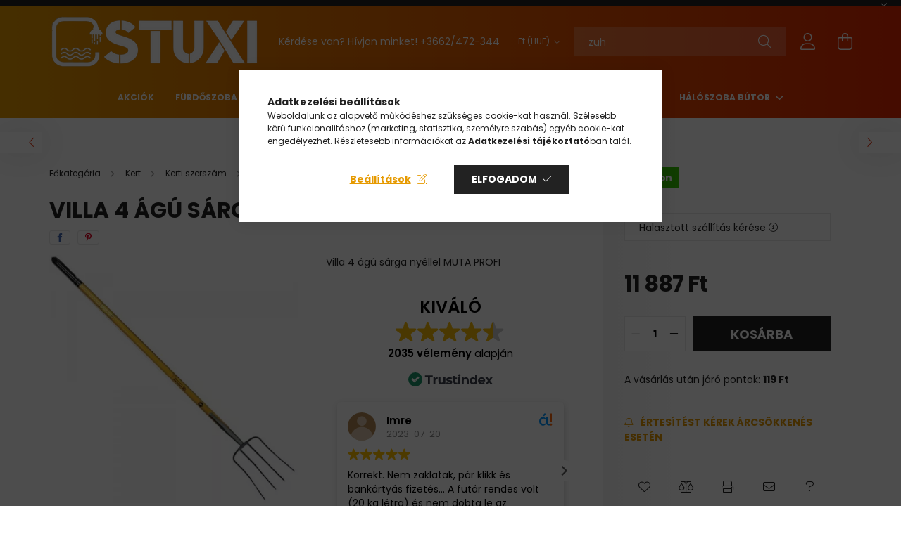

--- FILE ---
content_type: text/css
request_url: https://cdn.trustindex.io/assets/widget-presetted-css/v2/34-drop-shadow.css
body_size: 10308
content:
@charset "UTF-8";
@font-face{font-family:"Trustindex Poppins";font-style:italic;font-weight:400;font-display:swap;src:url("https://cdn.trustindex.io/assets/fonts/poppins/devanagari-italic.woff2") format("woff2");unicode-range:U+0900-097F, U+1CD0-1CF9, U+200C-200D, U+20A8, U+20B9, U+20F0, U+25CC, U+A830-A839, U+A8E0-A8FF, U+11B00-11B09}@font-face{font-family:"Trustindex Poppins";font-style:italic;font-weight:400;font-display:swap;src:url("https://cdn.trustindex.io/assets/fonts/poppins/latin-ext-italic.woff2") format("woff2");unicode-range:U+0100-02BA, U+02BD-02C5, U+02C7-02CC, U+02CE-02D7, U+02DD-02FF, U+0304, U+0308, U+0329, U+1D00-1DBF, U+1E00-1E9F, U+1EF2-1EFF, U+2020, U+20A0-20AB, U+20AD-20C0, U+2113, U+2C60-2C7F, U+A720-A7FF}@font-face{font-family:"Trustindex Poppins";font-style:italic;font-weight:400;font-display:swap;src:url("https://cdn.trustindex.io/assets/fonts/poppins/latin-italic.woff2") format("woff2");unicode-range:U+0000-00FF, U+0131, U+0152-0153, U+02BB-02BC, U+02C6, U+02DA, U+02DC, U+0304, U+0308, U+0329, U+2000-206F, U+20AC, U+2122, U+2191, U+2193, U+2212, U+2215, U+FEFF, U+FFFD}@font-face{font-family:"Trustindex Poppins";font-style:italic;font-weight:600;font-display:swap;src:url("https://cdn.trustindex.io/assets/fonts/poppins/devanagari-italic-600.woff2") format("woff2");unicode-range:U+0900-097F, U+1CD0-1CF9, U+200C-200D, U+20A8, U+20B9, U+20F0, U+25CC, U+A830-A839, U+A8E0-A8FF, U+11B00-11B09}@font-face{font-family:"Trustindex Poppins";font-style:italic;font-weight:600;font-display:swap;src:url("https://cdn.trustindex.io/assets/fonts/poppins/latin-ext-italic-600.woff2") format("woff2");unicode-range:U+0100-02BA, U+02BD-02C5, U+02C7-02CC, U+02CE-02D7, U+02DD-02FF, U+0304, U+0308, U+0329, U+1D00-1DBF, U+1E00-1E9F, U+1EF2-1EFF, U+2020, U+20A0-20AB, U+20AD-20C0, U+2113, U+2C60-2C7F, U+A720-A7FF}@font-face{font-family:"Trustindex Poppins";font-style:italic;font-weight:600;font-display:swap;src:url("https://cdn.trustindex.io/assets/fonts/poppins/latin-italic-600.woff2") format("woff2");unicode-range:U+0000-00FF, U+0131, U+0152-0153, U+02BB-02BC, U+02C6, U+02DA, U+02DC, U+0304, U+0308, U+0329, U+2000-206F, U+20AC, U+2122, U+2191, U+2193, U+2212, U+2215, U+FEFF, U+FFFD}@font-face{font-family:"Trustindex Poppins";font-style:normal;font-weight:400;font-display:swap;src:url("https://cdn.trustindex.io/assets/fonts/poppins/devanagari.woff2") format("woff2");unicode-range:U+0900-097F, U+1CD0-1CF9, U+200C-200D, U+20A8, U+20B9, U+20F0, U+25CC, U+A830-A839, U+A8E0-A8FF, U+11B00-11B09}@font-face{font-family:"Trustindex Poppins";font-style:normal;font-weight:400;font-display:swap;src:url("https://cdn.trustindex.io/assets/fonts/poppins/latin-ext.woff2") format("woff2");unicode-range:U+0100-02BA, U+02BD-02C5, U+02C7-02CC, U+02CE-02D7, U+02DD-02FF, U+0304, U+0308, U+0329, U+1D00-1DBF, U+1E00-1E9F, U+1EF2-1EFF, U+2020, U+20A0-20AB, U+20AD-20C0, U+2113, U+2C60-2C7F, U+A720-A7FF}@font-face{font-family:"Trustindex Poppins";font-style:normal;font-weight:400;font-display:swap;src:url("https://cdn.trustindex.io/assets/fonts/poppins/latin.woff2") format("woff2");unicode-range:U+0000-00FF, U+0131, U+0152-0153, U+02BB-02BC, U+02C6, U+02DA, U+02DC, U+0304, U+0308, U+0329, U+2000-206F, U+20AC, U+2122, U+2191, U+2193, U+2212, U+2215, U+FEFF, U+FFFD}@font-face{font-family:"Trustindex Poppins";font-style:normal;font-weight:600;font-display:swap;src:url("https://cdn.trustindex.io/assets/fonts/poppins/devanagari-600.woff2") format("woff2");unicode-range:U+0900-097F, U+1CD0-1CF9, U+200C-200D, U+20A8, U+20B9, U+20F0, U+25CC, U+A830-A839, U+A8E0-A8FF, U+11B00-11B09}@font-face{font-family:"Trustindex Poppins";font-style:normal;font-weight:600;font-display:swap;src:url("https://cdn.trustindex.io/assets/fonts/poppins/latin-ext-600.woff2") format("woff2");unicode-range:U+0100-02BA, U+02BD-02C5, U+02C7-02CC, U+02CE-02D7, U+02DD-02FF, U+0304, U+0308, U+0329, U+1D00-1DBF, U+1E00-1E9F, U+1EF2-1EFF, U+2020, U+20A0-20AB, U+20AD-20C0, U+2113, U+2C60-2C7F, U+A720-A7FF}@font-face{font-family:"Trustindex Poppins";font-style:normal;font-weight:600;font-display:swap;src:url("https://cdn.trustindex.io/assets/fonts/poppins/latin-600.woff2") format("woff2");unicode-range:U+0000-00FF, U+0131, U+0152-0153, U+02BB-02BC, U+02C6, U+02DA, U+02DC, U+0304, U+0308, U+0329, U+2000-206F, U+20AC, U+2122, U+2191, U+2193, U+2212, U+2215, U+FEFF, U+FFFD}.ti-amp-iframe-body{background:#ffffff}.ti-widget[data-layout-id='34'][data-set-id='drop-shadow']{width:100%;display:block;overflow:hidden;text-align:left;direction:ltr;box-sizing:border-box;font-family:unset;font-weight:400}.ti-widget[data-layout-id='34'][data-set-id='drop-shadow'] font{pointer-events:none}.ti-widget[data-layout-id='34'][data-set-id='drop-shadow'] script{display:none !important}.ti-widget[data-layout-id='34'][data-set-id='drop-shadow'] img{box-shadow:unset !important}.ti-widget[data-layout-id='34'][data-set-id='drop-shadow'] *,.ti-widget[data-layout-id='34'][data-set-id='drop-shadow'] *:after{box-sizing:border-box}.ti-widget[data-layout-id='34'][data-set-id='drop-shadow'] *:before,.ti-widget[data-layout-id='34'][data-set-id='drop-shadow'] *:after{-webkit-box-ordinal-group:1 !important;content:unset}.ti-widget[data-layout-id='34'][data-set-id='drop-shadow']:before{display:none !important}.ti-widget[data-layout-id='34'][data-set-id='drop-shadow'] img{padding:0 !important;margin:0 !important;min-width:initial !important;max-width:initial !important;border:0 !important;border-radius:0 !important}.ti-widget[data-layout-id='34'][data-set-id='drop-shadow'] a{text-decoration:underline !important;color:inherit}.ti-widget[data-layout-id='34'][data-set-id='drop-shadow'] a.ti-header{text-decoration:none !important}.ti-widget[data-layout-id='34'][data-set-id='drop-shadow'] a[href="#"]:not(.ti-show-original-text),.ti-widget[data-layout-id='34'][data-set-id='drop-shadow'] a:not([href]):not(.ti-show-original-text){text-decoration:none !important;pointer-events:none}.ti-widget[data-layout-id='34'][data-set-id='drop-shadow'] .ti-widget-container,.ti-widget[data-layout-id='34'][data-set-id='drop-shadow'] .ti-widget-container *{font-family:"Trustindex Poppins";font-size:14px;line-height:1.4em;-webkit-box-sizing:border-box;-moz-box-sizing:border-box;box-sizing:border-box;row-gap:unset !important;column-gap:unset !important}.ti-widget[data-layout-id='34'][data-set-id='drop-shadow'] strong,.ti-widget[data-layout-id='34'][data-set-id='drop-shadow'] strong *{font-weight:600}.ti-widget[data-layout-id='34'][data-set-id='drop-shadow'] .ti-tooltip,.ti-widget[data-layout-id='34'][data-set-id='drop-shadow'] .ti-verified-tooltip{color:white !important;background-color:black !important;text-align:left;padding:5px 10px;border-radius:6px;font-size:13px !important;font-weight:400;display:inline-block !important;position:absolute;top:-5px;white-space:nowrap;z-index:3;opacity:0;visibility:hidden;transition:opacity 0.3s ease-in-out;width:max-content;box-shadow:0 4px 12px rgba(0, 0, 0, 0.33);--ti-border-arrow-color: black;margin:unset;bottom:unset;left:unset;right:calc(100% + 10px);margin-right:30px}.ti-widget[data-layout-id='34'][data-set-id='drop-shadow'] .ti-tooltip:before,.ti-widget[data-layout-id='34'][data-set-id='drop-shadow'] .ti-verified-tooltip:before{width:0;height:0;border-style:solid;content:"" !important;position:absolute;top:50%;margin-top:-7px}.ti-widget[data-layout-id='34'][data-set-id='drop-shadow'] .ti-tooltip:before,.ti-widget[data-layout-id='34'][data-set-id='drop-shadow'] .ti-verified-tooltip:before{left:unset;right:-7px;border-width:7px 0 7px 7px;border-color:transparent transparent transparent var(--ti-border-arrow-color)}.ti-widget[data-layout-id='34'][data-set-id='drop-shadow'] .ti-with-tooltip,.ti-widget[data-layout-id='34'][data-set-id='drop-shadow'] .ti-verified-review{position:relative;font-size:inherit}.ti-widget[data-layout-id='34'][data-set-id='drop-shadow'] .ti-with-tooltip:hover .ti-tooltip,.ti-widget[data-layout-id='34'][data-set-id='drop-shadow'] .ti-with-tooltip:hover .ti-verified-tooltip,.ti-widget[data-layout-id='34'][data-set-id='drop-shadow'] .ti-verified-review:hover .ti-tooltip,.ti-widget[data-layout-id='34'][data-set-id='drop-shadow'] .ti-verified-review:hover .ti-verified-tooltip{opacity:1;margin:0;visibility:visible}.ti-widget[data-layout-id='34'][data-set-id='drop-shadow'] .ti-verified-tooltip{margin:unset;right:unset;left:calc(100% + 10px);margin-left:30px}.ti-widget[data-layout-id='34'][data-set-id='drop-shadow'] .ti-verified-tooltip:before{right:unset;left:-7px;border-width:7px 7px 7px 0;border-color:transparent var(--ti-border-arrow-color) transparent transparent}.ti-widget[data-layout-id='34'][data-set-id='drop-shadow'] .ti-verified-platform .ti-verified-tooltip{width:175px;max-width:250px;white-space:normal;line-height:1.4 !important;top:-10px}.ti-widget[data-layout-id='34'][data-set-id='drop-shadow'] .ti-verified-platform .ti-verified-tooltip:before{top:18px}.ti-widget[data-layout-id='34'][data-set-id='drop-shadow'] .ti-date .ti-tooltip{margin:unset;top:unset;right:unset;left:calc(50% + 20px);transform:translateX(-50%);margin-bottom:30px;bottom:calc(100% + 10px)}.ti-widget[data-layout-id='34'][data-set-id='drop-shadow'] .ti-date .ti-tooltip:before{top:unset;right:unset;margin:unset;left:50%;margin-left:-25px;bottom:-7px;border-width:7px 7px 0 7px;border-color:var(--ti-border-arrow-color) transparent transparent transparent}.ti-widget[data-layout-id='34'][data-set-id='drop-shadow'][data-set-id^="dark-"] .ti-tooltip,.ti-widget[data-layout-id='34'][data-set-id='drop-shadow'][data-set-id^="dark-"] .ti-verified-tooltip,.ti-widget[data-layout-id='34'][data-set-id='drop-shadow'][data-set-id="light-contrast"] .ti-tooltip,.ti-widget[data-layout-id='34'][data-set-id='drop-shadow'][data-set-id="light-contrast"] .ti-verified-tooltip{color:black !important;background-color:white !important;--ti-border-arrow-color: white}.ti-widget[data-layout-id='34'][data-set-id='drop-shadow'] .ti-widget-container{display:block;color:#000000;margin-bottom:15px;margin-top:5px}.ti-widget[data-layout-id='34'][data-set-id='drop-shadow'] .ti-widget-container .ti-name{font-weight:600;font-size:15px;overflow:hidden;padding-right:25px;white-space:nowrap;text-overflow:ellipsis;color:#000000}.ti-widget[data-layout-id='34'][data-set-id='drop-shadow'] .ti-widget-container .ti-name a{text-decoration:none !important;font-size:inherit}.ti-widget[data-layout-id='34'][data-set-id='drop-shadow'] .ti-widget-container .ti-name a:hover{text-decoration:underline !important}.ti-widget[data-layout-id='34'][data-set-id='drop-shadow'] .ti-widget-container .ti-date{color:#8a8a8a;font-size:13px}.ti-widget[data-layout-id='34'][data-set-id='drop-shadow'] .ti-widget-container .ti-date .ti-tooltip{bottom:calc(100% + 8px)}.ti-widget[data-layout-id='34'][data-set-id='drop-shadow'] .ti-profile-img{margin:0 15px 0 0 !important}.ti-widget[data-layout-id='34'][data-set-id='drop-shadow'] .ti-profile-img img{width:40px !important;height:40px !important;display:block;border-radius:30px !important;object-fit:cover;object-position:top}.ti-widget[data-layout-id='34'][data-set-id='drop-shadow'] .ti-profile-img .ti-profile-img-sprite{display:inline-block;float:left;background:white;background-repeat:no-repeat;width:40px;height:40px;border-radius:30px}.ti-widget[data-layout-id='34'][data-set-id='drop-shadow'] .ti-profile-details{-webkit-box-flex:1;-ms-flex:1;flex:1;white-space:nowrap;text-overflow:ellipsis;text-align:left;margin:0 !important;display:flex;flex-direction:column;justify-content:center;min-width:0}.ti-widget[data-layout-id='34'][data-set-id='drop-shadow'] .ti-stars{margin-top:3px;white-space:nowrap;display:block}.ti-widget[data-layout-id='34'][data-set-id='drop-shadow'] .ti-star{width:17px !important;height:17px !important;margin-right:1px !important;vertical-align:unset;display:inline-block !important}.ti-widget[data-layout-id='34'][data-set-id='drop-shadow'] img.ti-star{background:none !important}.ti-widget[data-layout-id='34'][data-set-id='drop-shadow'] .ti-header,.ti-widget[data-layout-id='34'][data-set-id='drop-shadow'] .ti-popup-header{display:-ms-flexbox;display:flex;-ms-flex-wrap:nowrap;flex-wrap:nowrap}.ti-widget[data-layout-id='34'][data-set-id='drop-shadow'] .ti-header .ti-name,.ti-widget[data-layout-id='34'][data-set-id='drop-shadow'] .ti-popup-header .ti-name{font-size:15px;overflow:visible;text-overflow:initial;white-space:normal;margin-top:0px;margin-top:-3px;padding-right:0px;margin-bottom:5px;color:#000000 !important}.ti-widget[data-layout-id='34'][data-set-id='drop-shadow'] .ti-header .ti-star,.ti-widget[data-layout-id='34'][data-set-id='drop-shadow'] .ti-popup-header .ti-star{width:20px !important;height:20px !important}.ti-widget[data-layout-id='34'][data-set-id='drop-shadow'] .ti-header .ti-star.ti-rating,.ti-widget[data-layout-id='34'][data-set-id='drop-shadow'] .ti-popup-header .ti-star.ti-rating{color:#728ec2;font-weight:600;display:inline-block;padding-right:5px;position:relative;font-size:16px;top:-2px}.ti-widget[data-layout-id='34'][data-set-id='drop-shadow'] .ti-header .ti-profile-img img,.ti-widget[data-layout-id='34'][data-set-id='drop-shadow'] .ti-header .ti-profile-img .ti-profile-img-sprite,.ti-widget[data-layout-id='34'][data-set-id='drop-shadow'] .ti-popup-header .ti-profile-img img,.ti-widget[data-layout-id='34'][data-set-id='drop-shadow'] .ti-popup-header .ti-profile-img .ti-profile-img-sprite{width:65px !important;height:65px !important;border-radius:4px !important}.ti-widget[data-layout-id='34'][data-set-id='drop-shadow'] .ti-header .ti-profile-img img,.ti-widget[data-layout-id='34'][data-set-id='drop-shadow'] .ti-popup-header .ti-profile-img img{object-fit:contain}.ti-widget[data-layout-id='34'][data-set-id='drop-shadow'] .ti-header .ti-profile-details,.ti-widget[data-layout-id='34'][data-set-id='drop-shadow'] .ti-popup-header .ti-profile-details{padding-top:6px}.ti-widget[data-layout-id='34'][data-set-id='drop-shadow'] .ti-header .ti-stars,.ti-widget[data-layout-id='34'][data-set-id='drop-shadow'] .ti-popup-header .ti-stars{margin-top:2px;line-height:0}.ti-widget[data-layout-id='34'][data-set-id='drop-shadow'] .ti-fade-container{grid-row:1;grid-column:1;-ms-flex-wrap:inherit;flex-wrap:inherit;-ms-flex-pack:inherit;justify-content:inherit;flex-direction:inherit;text-align:inherit;display:none;opacity:0;transition:opacity 1s}.ti-widget[data-layout-id='34'][data-set-id='drop-shadow'] .ti-fade-container:nth-child(1){display:flex;opacity:1}.ti-widget[data-layout-id='34'][data-set-id='drop-shadow'] .ti-header-grid,.ti-widget[data-layout-id='34'][data-set-id='drop-shadow'] .ti-footer-grid{display:grid}.ti-widget[data-layout-id='34'][data-set-id='drop-shadow'] .ti-footer-filter-text{font-size:15px !important;color:#000000;margin-bottom:0 !important;padding:0 15px;text-align:left;margin:15px 0}.ti-widget[data-layout-id='34'][data-set-id='drop-shadow'] .ti-footer-filter-text:empty{margin:0 !important}.ti-widget[data-layout-id='34'][data-set-id='drop-shadow'] .ti-disclaimer{visibility:hidden;opacity:0;padding:12px 24px;position:absolute;bottom:100%;width:100%;min-width:220px;max-width:585px;background:white;border:1px solid black;border-radius:6px;box-shadow:0 4px 15px rgba(0, 0, 0, 0.05);font-size:14px;font-weight:normal;margin-bottom:15px;text-align:left;z-index:2147483647;color:#000000 !important;transition:all 0.3s;transition-delay:0.35s;white-space:normal !important;right:unset ;left:50% ;transform:translateX(-50%) }.ti-widget[data-layout-id='34'][data-set-id='drop-shadow'] .ti-disclaimer:before,.ti-widget[data-layout-id='34'][data-set-id='drop-shadow'] .ti-disclaimer:after{left:0 ;right:0 }.ti-widget[data-layout-id='34'][data-set-id='drop-shadow'] .ti-disclaimer a{font-size:inherit}.ti-widget[data-layout-id='34'][data-set-id='drop-shadow'] .ti-disclaimer:hover{visibility:visible;opacity:1}.ti-widget[data-layout-id='34'][data-set-id='drop-shadow']:not([data-layout-category*="top-rated-badge"]) .ti-disclaimer:before,.ti-widget[data-layout-id='34'][data-set-id='drop-shadow']:not([data-layout-category*="top-rated-badge"]) .ti-disclaimer:after{position:absolute;content:"";bottom:-18px;margin:0 auto;width:0;border-style:solid;border-right:20px solid transparent;border-left:20px solid transparent;border-bottom:20px solid black;border-top:0;transform:rotate(45deg)}.ti-widget[data-layout-id='34'][data-set-id='drop-shadow']:not([data-layout-category*="top-rated-badge"]) .ti-disclaimer:after{bottom:-16px;margin-right:1px;border-bottom-color:white}.ti-widget[data-layout-id='34'][data-set-id='drop-shadow'][data-layout-category*="top-rated-badge"] .ti-disclaimer:after{position:absolute;content:"";bottom:-10px;margin:0 auto;width:0;border:10px solid transparent;border-bottom-width:0;border-top-color:#000}.ti-widget[data-layout-id='34'][data-set-id='drop-shadow'][data-layout-category*="top-rated-badge"] .ti-disclaimer.ti-bottom{bottom:unset;margin-bottom:unset;top:100%;margin-top:15px}.ti-widget[data-layout-id='34'][data-set-id='drop-shadow'][data-layout-category*="top-rated-badge"] .ti-disclaimer.ti-bottom:after{bottom:unset;top:-10px;border:10px solid transparent;border-top-width:0;border-bottom-color:#000}.ti-widget[data-layout-id='34'][data-set-id='drop-shadow'] .ti-verified-by{display:inline-block}.ti-widget[data-layout-id='34'][data-set-id='drop-shadow'] .ti-verified-by .ti-info-icon{display:inline-block;background-size:contain;width:13px;height:13px;position:relative;top:2px;-webkit-mask-image:url("https://cdn.trustindex.io/assets/icon/ti-info-light.svg");mask-image:url("https://cdn.trustindex.io/assets/icon/ti-info-light.svg");-webkit-mask-repeat:no-repeat;mask-repeat:no-repeat;background-color:#000000}.ti-widget[data-layout-id='34'][data-set-id='drop-shadow'] .ti-verified-by-row{display:block;text-align:right;margin-bottom:0 !important;font-size:12px;color:#000000;margin:12px 28px}.ti-widget[data-layout-id='34'][data-set-id='drop-shadow'] .ti-verified-by-row>.ti-inner{display:inline-block;position:relative;padding:4px 14px;font-size:12px;font-weight:600;border-radius:3px}.ti-widget[data-layout-id='34'][data-set-id='drop-shadow'] .ti-verified-by-row .ti-info-icon{-webkit-mask-image:url("https://cdn.trustindex.io/assets/icon/ti-info-regular.svg");mask-image:url("https://cdn.trustindex.io/assets/icon/ti-info-regular.svg")}.ti-widget[data-layout-id='34'][data-set-id='drop-shadow'] .ti-verified-by-row .ti-trustindex-icon{display:inline-block;width:15px;height:15px;vertical-align:unset;position:relative;top:2px;background-image:url("https://cdn.trustindex.io/assets/platform/Trustindex/icon.svg");margin-left:4px;margin-right:3px}.ti-widget[data-layout-id='34'][data-set-id='drop-shadow'] .ti-verified-by-row .ti-disclaimer{width:320px !important;left:unset ;transform:unset ;right:-7px }.ti-widget[data-layout-id='34'][data-set-id='drop-shadow'] .ti-verified-by-row .ti-disclaimer:after,.ti-widget[data-layout-id='34'][data-set-id='drop-shadow'] .ti-verified-by-row .ti-disclaimer:before{left:unset ;right:15px }.ti-widget[data-layout-id='34'][data-set-id='drop-shadow'] .ti-verified-by-row[data-style="1"]>.ti-inner{background-color:#157351;color:white}.ti-widget[data-layout-id='34'][data-set-id='drop-shadow'] .ti-verified-by-row[data-style="1"] .ti-info-icon{background-color:white !important}.ti-widget[data-layout-id='34'][data-set-id='drop-shadow'] .ti-verified-by-row[data-style="2"]>.ti-inner{background-color:#D6F3E6;color:black}.ti-widget[data-layout-id='34'][data-set-id='drop-shadow'] .ti-verified-by-row[data-style="2"] .ti-info-icon{background-color:black !important}.ti-widget[data-layout-id='34'][data-set-id='drop-shadow'] .ti-verified-by:hover+.ti-disclaimer,.ti-widget[data-layout-id='34'][data-set-id='drop-shadow'] .ti-verified-by .ti-inner:hover .ti-disclaimer{visibility:visible;transition-delay:0.1ms;opacity:1}.ti-widget[data-layout-id='34'][data-set-id='drop-shadow'] .ti-footer-filter-text+.ti-verified-by-row{margin-top:-20px !important}.ti-widget[data-layout-id='34'][data-set-id='drop-shadow'] .ti-footer+.ti-verified-by-row{text-align:center}.ti-widget[data-layout-id='34'][data-set-id='drop-shadow'] .ti-footer+.ti-verified-by-row .ti-disclaimer{right:unset  !important;left:50%  !important;transform:translateX(-50%)  !important}.ti-widget[data-layout-id='34'][data-set-id='drop-shadow'] .ti-footer+.ti-verified-by-row .ti-disclaimer:before,.ti-widget[data-layout-id='34'][data-set-id='drop-shadow'] .ti-footer+.ti-verified-by-row .ti-disclaimer:after{left:0  !important;right:0  !important}.ti-widget[data-layout-id='34'][data-set-id='drop-shadow'] .ti-footer+.ti-verified-by-row .ti-disclaimer:after{margin-right:auto  !important;right:2px  !important}@media (max-width:479px){.ti-widget[data-layout-id='34'][data-set-id='drop-shadow'] .ti-verified-by-row{text-align:center !important}.ti-widget[data-layout-id='34'][data-set-id='drop-shadow'] .ti-verified-by-row .ti-disclaimer{right:unset ;left:50% ;transform:translateX(-50%) }.ti-widget[data-layout-id='34'][data-set-id='drop-shadow'] .ti-verified-by-row .ti-disclaimer:before,.ti-widget[data-layout-id='34'][data-set-id='drop-shadow'] .ti-verified-by-row .ti-disclaimer:after{left:0 ;right:0 }.ti-widget[data-layout-id='34'][data-set-id='drop-shadow'] .ti-verified-by-row .ti-disclaimer:after{margin-right:auto ;right:2px }.ti-widget[data-layout-id='34'][data-set-id='drop-shadow'] .ti-footer-filter-text+.ti-verified-by-row{margin-top:12px !important}}@media (max-width:479px){.ti-widget[data-layout-id='34'][data-set-id='drop-shadow'] .ti-footer-filter-text{text-align:center !important}}@media (min-width:1024px){.ti-widget[data-layout-id='34'][data-set-id='drop-shadow'] .ti-footer-filter-text{margin:12px 28px}}.ti-widget[data-layout-id='34'][data-set-id='drop-shadow'] .star-lg .ti-star{width:30px !important;height:30px !important}.ti-widget[data-layout-id='34'][data-set-id='drop-shadow'] .ti-d-none{display:none !important}.ti-widget[data-layout-id='34'][data-set-id='drop-shadow'] .ti-rating-text,.ti-widget[data-layout-id='34'][data-set-id='drop-shadow'] .ti-rating-text strong:not(.ti-rating-large),.ti-widget[data-layout-id='34'][data-set-id='drop-shadow'] .ti-rating-text strong a,.ti-widget[data-layout-id='34'][data-set-id='drop-shadow'] .ti-rating-text strong span,.ti-widget[data-layout-id='34'][data-set-id='drop-shadow'] .ti-rating-text span strong,.ti-widget[data-layout-id='34'][data-set-id='drop-shadow'] .ti-rating-text span,.ti-widget[data-layout-id='34'][data-set-id='drop-shadow'] .ti-footer,.ti-widget[data-layout-id='34'][data-set-id='drop-shadow'] .ti-footer strong:not(.ti-rating-large),.ti-widget[data-layout-id='34'][data-set-id='drop-shadow'] .ti-footer span,.ti-widget[data-layout-id='34'][data-set-id='drop-shadow'] .ti-footer strong a{font-size:15px;color:#000000}.ti-widget[data-layout-id='34'][data-set-id='drop-shadow'] .ti-large-logo{display:-ms-flexbox;display:flex;-ms-flex-wrap:wrap;flex-wrap:wrap;margin-bottom:0 !important}.ti-widget[data-layout-id='34'][data-set-id='drop-shadow'] .ti-large-logo .ti-v-center{-ms-flex-item-align:center !important;align-self:center !important;text-align:center;-ms-flex-preferred-size:0;flex-basis:0;-ms-flex-positive:1;flex-grow:1;max-width:100%}.ti-widget[data-layout-id='34'][data-set-id='drop-shadow'] .ti-large-logo img{margin:auto !important;display:block !important;position:relative;width:150px !important;height:32px !important;object-fit:unset !important}.ti-widget[data-layout-id='34'][data-set-id='drop-shadow'] .nowrap{white-space:nowrap;display:inline-block;margin:0 2px}.ti-widget[data-layout-id='34'][data-set-id='drop-shadow'] .nowrap:first-of-type{margin-left:0}.ti-widget[data-layout-id='34'][data-set-id='drop-shadow'] .nowrap:last-of-type{margin-right:0}.ti-widget[data-layout-id='34'][data-set-id='drop-shadow'] .ti-reviews-container-wrapper .ti-inner>.ti-stars,.ti-widget[data-layout-id='34'][data-set-id='drop-shadow'] .ti-reviews-container-wrapper .ti-popup-inner>.ti-stars{margin-bottom:11px;margin-top:11px;text-align:left}.ti-widget[data-layout-id='34'][data-set-id='drop-shadow'] .ti-reviews-container-wrapper{overflow:hidden;display:-ms-flexbox;display:flex;-ms-flex-wrap:nowrap;flex-wrap:nowrap;margin:0 -8px;padding-top:0}.ti-disable-animation.ti-widget[data-layout-id='34'][data-set-id='drop-shadow'] .ti-reviews-container-wrapper{padding-top:0 !important}@media (min-width:1024px){.ti-widget[data-layout-id='34'][data-set-id='drop-shadow'] .ti-reviews-container-wrapper{margin:0 8px !important}}.ti-widget[data-layout-id='34'][data-set-id='drop-shadow'] .ti-col-1 .ti-review-item{-ms-flex:0 0 100%;flex:0 0 100%;max-width:100%}.ti-widget[data-layout-id='34'][data-set-id='drop-shadow'] .ti-col-2 .ti-review-item{-ms-flex:0 0 50%;flex:0 0 50%;max-width:50%}.ti-widget[data-layout-id='34'][data-set-id='drop-shadow'] .ti-col-3 .ti-review-item{-ms-flex:0 0 33.333%;flex:0 0 33.333%;max-width:33.333%}.ti-widget[data-layout-id='34'][data-set-id='drop-shadow'] .ti-col-4 .ti-review-item{-ms-flex:0 0 25%;flex:0 0 25%;max-width:25%}.ti-widget[data-layout-id='34'][data-set-id='drop-shadow'] .ti-col-5 .ti-review-item{-ms-flex:0 0 20%;flex:0 0 20%;max-width:20%}.ti-widget[data-layout-id='34'][data-set-id='drop-shadow'] .ti-col-6 .ti-review-item{-ms-flex:0 0 16.666%;flex:0 0 16.666%;max-width:16.666%}.ti-widget[data-layout-id='34'][data-set-id='drop-shadow'] .ti-col-7 .ti-review-item{-ms-flex:0 0 14.286%;flex:0 0 14.286%;max-width:14.286%}.ti-widget[data-layout-id='34'][data-set-id='drop-shadow'] .ti-col-8 .ti-review-item{-ms-flex:0 0 12.5%;flex:0 0 12.5%;max-width:12.5%}.ti-widget[data-layout-id='34'][data-set-id='drop-shadow'] .ti-col-9 .ti-review-item{-ms-flex:0 0 11.111%;flex:0 0 11.111%;max-width:11.111%}.ti-widget[data-layout-id='34'][data-set-id='drop-shadow'] .ti-col-10 .ti-review-item{-ms-flex:0 0 10%;flex:0 0 10%;max-width:10%}.ti-widget[data-layout-id='34'][data-set-id='drop-shadow'] .ti-reviews-container{position:relative;display:block;touch-action:pan-y}.ti-widget[data-layout-id='34'][data-set-id='drop-shadow'] .ti-read-more{display:block;padding:8px 0 0;text-align:left;position:relative}.ti-widget[data-layout-id='34'][data-set-id='drop-shadow'] .ti-read-more span{display:inline-block;font-weight:400;white-space:nowrap;font-size:13.5px;color:#000000;opacity:0.5;text-decoration:none !important;transition:color 300ms ease-out;cursor:pointer}.ti-widget[data-layout-id='34'][data-set-id='drop-shadow'] .ti-read-more span:hover{opacity:1;text-decoration:underline !important}.ti-widget[data-layout-id='34'][data-set-id='drop-shadow'] .ti-read-more:after{content:"";position:absolute;right:0;top:calc(50% + 3px);transform:translateY(-50%);width:25px;height:25px;-webkit-mask-size:contain;mask-size:contain;-webkit-mask-position:center;mask-position:center;-webkit-mask-repeat:no-repeat;mask-repeat:no-repeat;mask-image:url(https://cdn.trustindex.io/assets/icon/ti-quote.svg);-webkit-mask-image:url(https://cdn.trustindex.io/assets/icon/ti-quote.svg);background:#d9d9d9;display:none}.ti-widget[data-layout-id='34'][data-set-id='drop-shadow'] .ti-review-item{padding:0 8px;transition:transform 300ms ease-out}.ti-widget[data-layout-id='34'][data-set-id='drop-shadow'] .ti-review-item .ti-inner{border-radius:4px}.ti-widget[data-layout-id='34'][data-set-id='drop-shadow'] .ti-review-item>.ti-inner{border-style:solid !important;border-color:#ffffff !important;border-radius:12px !important;padding:20px !important;margin:0 !important;display:block;position:relative;background-color:#ffffff;background-image:none}.ti-widget[data-layout-id='34'][data-set-id='drop-shadow'] .ti-review-item .ti-polarity-icon{position:relative;text-indent:3px;display:inline-block;width:15px !important;height:15px !important;vertical-align:unset}.ti-widget[data-layout-id='34'][data-set-id='drop-shadow'] .ti-review-item .ti-recommendation{display:inline-block;height:15px;line-height:15px}.ti-widget[data-layout-id='34'][data-set-id='drop-shadow'] .ti-review-item .ti-recommendation .ti-recommendation-icon{position:relative;margin:0 5px !important;margin-bottom:-3px !important;text-indent:3px;display:inline-block;width:15px !important;height:15px !important;vertical-align:unset}.ti-widget[data-layout-id='34'][data-set-id='drop-shadow'] .ti-review-item .ti-recommendation .ti-recommendation-icon:first-child{margin-left:0 !important}.ti-widget[data-layout-id='34'][data-set-id='drop-shadow'] .ti-review-item .ti-recommendation .ti-recommendation-title{font-weight:600;font-size:13px !important;opacity:0.8;position:relative;top:-1px}.ti-widget[data-layout-id='34'][data-set-id='drop-shadow'] .ti-review-item .ti-recommendation+.ti-dummy-stars{display:none}.ti-widget[data-layout-id='34'][data-set-id='drop-shadow'] .ti-review-item .ti-stars{height:17px;line-height:17px}.ti-widget[data-layout-id='34'][data-set-id='drop-shadow'] .ti-review-item .ti-review-image{width:80px;height:80px;border-radius:12px;margin-left:12px;margin-bottom:4px;margin-top:2px;position:relative;cursor:pointer;overflow:hidden}.ti-widget[data-layout-id='34'][data-set-id='drop-shadow'] .ti-review-item .ti-review-image img{position:absolute;object-fit:cover;width:100% !important;height:100% !important;max-width:100% !important;max-height:100% !important;border-radius:inherit !important;left:0;top:0;transition:all 0.3s ease-in-out;pointer-events:none}.ti-widget[data-layout-id='34'][data-set-id='drop-shadow'] .ti-review-item .ti-review-image .ti-more-image-count{position:absolute;width:100%;height:100%;left:0;top:0;display:flex;align-items:center;justify-content:center;color:white;background-color:rgba(0, 0, 0, 0.4);font-size:18px;border-radius:inherit;opacity:0;pointer-events:none;transition:all 0.2s ease-in-out;font-weight:600;transform:scale(0.85);z-index:2}.ti-widget[data-layout-id='34'][data-set-id='drop-shadow'] .ti-review-item .ti-review-image:hover img{transform:scale(1.1)}.ti-widget[data-layout-id='34'][data-set-id='drop-shadow'] .ti-review-item .ti-review-image:hover.ti-has-more-image .ti-more-image-count{opacity:1;transform:scale(1)}.ti-widget[data-layout-id='34'][data-set-id='drop-shadow'] .ti-review-item .ti-review-image-container{display:flex;flex-wrap:nowrap;margin:0 -4px;margin-top:15px;max-height:100px;transition:all 500ms ease-in-out}.ti-widget[data-layout-id='34'][data-set-id='drop-shadow'] .ti-review-item .ti-review-image-container .ti-review-image{float:unset !important;margin:0 !important;width:25%;height:unset;flex:0 0 auto;padding:0 4px}.ti-widget[data-layout-id='34'][data-set-id='drop-shadow'] .ti-review-item .ti-review-image-container .ti-review-image .ti-review-image-inner{display:block;position:relative;width:100%;height:0;padding-bottom:100%;border-radius:inherit;overflow:hidden;pointer-events:none}.ti-widget[data-layout-id='34'][data-set-id='drop-shadow'] .ti-review-item .ti-review-image-container .ti-review-image.ti-has-more-image .ti-more-image-count{opacity:1;transform:scale(1)}.ti-widget[data-layout-id='34'][data-set-id='drop-shadow'] .ti-review-item.ti-hidden-review .ti-review-image-container{max-height:0;margin-top:0;transition-delay:500ms}.ti-widget[data-layout-id='34'][data-set-id='drop-shadow'] .ti-review-content{-webkit-box-orient:vertical;line-height:21.75px;height:87px;font-size:15px;text-align:left;transition:height 0.5s;font-style:normal;display:-webkit-box;-webkit-line-clamp:4;overflow:hidden !important;padding-right:0}.ti-widget[data-layout-id='34'][data-set-id='drop-shadow'] .ti-review-content .ti-review-image{float:right}.ti-widget[data-layout-id='34'][data-set-id='drop-shadow'] .ti-review-content.ti-empty-text .ti-review-image{float:unset !important;margin:unset !important;display:inline-block !important}.ti-text-align-right.ti-widget[data-layout-id='34'][data-set-id='drop-shadow'] .ti-review-content .ti-review-image{float:left;margin-left:unset;margin-right:12px}.ti-ios-fallback.ti-widget[data-layout-id='34'][data-set-id='drop-shadow'] .ti-review-content{display:block}.ti-widget[data-layout-id='34'][data-set-id='drop-shadow'] .ti-review-content .ti-show-original-text{font-size:inherit !important}.ti-review-text-mode-scroll.ti-widget[data-layout-id='34'][data-set-id='drop-shadow'] .ti-review-content{-webkit-line-clamp:inherit;overflow:auto !important;overflow-x:hidden !important;padding-right:10px}.ti-text-align-right.ti-widget[data-layout-id='34'][data-set-id='drop-shadow'] .ti-review-content{text-align:right !important}.ti-text-align-center.ti-widget[data-layout-id='34'][data-set-id='drop-shadow'] .ti-review-content{text-align:center !important}.ti-text-align-justify.ti-widget[data-layout-id='34'][data-set-id='drop-shadow'] .ti-review-content{text-align:justify !important}.ti-widget[data-layout-id='34'][data-set-id='drop-shadow'] .ti-review-content .ti-stars{margin-bottom:5px}.ti-widget[data-layout-id='34'][data-set-id='drop-shadow'] .ti-review-content strong{font-size:inherit;color:inherit;font-weight:normal !important}.ti-widget[data-layout-id='34'][data-set-id='drop-shadow'] .ti-review-content .ti-reply-by-owner-title{font-weight:600 !important}.ti-widget[data-layout-id='34'][data-set-id='drop-shadow'] .ti-review-content .ti-reply-by-owner-title:before{content:"↪ "}.ti-widget[data-layout-id='34'][data-set-id='drop-shadow'] .ti-review-header{display:-ms-flexbox;display:flex;-ms-flex-wrap:nowrap;flex-wrap:nowrap;position:relative}.ti-widget[data-layout-id='34'][data-set-id='drop-shadow'] .ti-highlight{padding:1px 2px;margin:0;box-decoration-break:clone;-webkit-box-decoration-break:clone;border-radius:1px;-webkit-border-radius:1px;-moz-border-radius:1px;background-color:transparent !important;background-image:linear-gradient(#fbe049, #fbe049);background-size:100% 19px;background-position:bottom;background-repeat:no-repeat;color:#000 !important;font-size:inherit !important}@media (min-width:480px){.ti-widget[data-layout-id='34'][data-set-id='drop-shadow'] .ti-review-item:hover{-webkit-transform:none;-ms-transform:none;transform:none}}.ti-widget[data-layout-id='34'][data-set-id='drop-shadow'] .ti-ai-summary-item{color:#000000}.ti-widget[data-layout-id='34'][data-set-id='drop-shadow'] .ti-ai-summary-item .ti-review-content{-webkit-line-clamp:5;margin-top:16.25px;height:110.75px !important}.ti-widget[data-layout-id='34'][data-set-id='drop-shadow'] .ti-ai-summary-item .ti-review-content .ti-summary-list{margin-bottom:0;padding-left:0;list-style:none;font-size:inherit;pointer-events:none}.ti-widget[data-layout-id='34'][data-set-id='drop-shadow'] .ti-ai-summary-item .ti-review-content .ti-summary-list li{list-style:inherit;margin-bottom:0;padding-left:20px;position:relative;font-size:inherit}.ti-widget[data-layout-id='34'][data-set-id='drop-shadow'] .ti-ai-summary-item .ti-review-content .ti-summary-list li:last-child{margin-bottom:0}.ti-widget[data-layout-id='34'][data-set-id='drop-shadow'] .ti-ai-summary-item .ti-review-content .ti-summary-list li:before{display:block;content:"";width:10px;height:5px;border-left:solid 2px #000000;border-bottom:solid 2px #000000;transform:rotate(-45deg);position:absolute;left:0;top:7.5px}.ti-widget[data-layout-id='34'][data-set-id='drop-shadow'] .ti-ai-summary-item .ti-profile-img{margin-right:13px !important}.ti-widget[data-layout-id='34'][data-set-id='drop-shadow'] .ti-ai-summary-item .ti-profile-img img:not(.ti-ai-profile-img){display:inline-block;vertical-align:middle;border:2px solid #ffffff}.ti-widget[data-layout-id='34'][data-set-id='drop-shadow'] .ti-ai-summary-item .ti-profile-img img:not(.ti-ai-profile-img):not(:first-child){margin-left:-12px !important}.ti-widget[data-layout-id='34'][data-set-id='drop-shadow'] .ti-ai-summary-item .ti-profile-details .ti-name{padding-right:0}.ti-widget[data-layout-id='34'][data-set-id='drop-shadow'] .ti-ai-summary-item>.ti-inner{background-color:#ffffff !important;background-image:none}.ti-widget[data-layout-id='34'][data-set-id='drop-shadow'] .ti-ai-summary-item .ti-profile-img img:not(.ti-ai-profile-img){border-color:#ffffff}.ti-widget[data-layout-id='34'][data-set-id='drop-shadow'] .ti-ai-summary-item .ti-name,.ti-widget[data-layout-id='34'][data-set-id='drop-shadow'] .ti-ai-summary-item .ti-date,.ti-widget[data-layout-id='34'][data-set-id='drop-shadow'] .ti-ai-summary-item .ti-read-more span{color:#000000}.ti-widget[data-layout-id='34'][data-set-id='drop-shadow'] .ti-ten-rating-score{display:inline-block;font-weight:600;font-size:15px;color:#000000;margin-left:7px;height:100%;line-height:17px;vertical-align:top}.ti-widget[data-layout-id='34'][data-set-id='drop-shadow'] .ti-platform-icon{width:20px !important;height:20px !important;position:absolute;top:0;right:0}.ti-widget[data-layout-id='34'][data-set-id='drop-shadow'].ti-custom-stars [class*="source-"] .ti-star.e,.ti-widget[data-layout-id='34'][data-set-id='drop-shadow'].ti-custom-stars [class*="source-"] .ti-star.f{background-image:none}.ti-widget[data-layout-id='34'][data-set-id='drop-shadow'].ti-custom-stars .ti-star{-webkit-mask-size:contain;mask-size:contain;-webkit-mask-position:center;mask-position:center;-webkit-mask-repeat:no-repeat;mask-repeat:no-repeat;mask-image:url(https://cdn.trustindex.io/assets/platform/Trustindex/star/s.svg);-webkit-mask-image:url(https://cdn.trustindex.io/assets/platform/Trustindex/star/s.svg)}.ti-widget[data-layout-id='34'][data-set-id='drop-shadow'].ti-custom-stars .ti-star:not(.e):not(.h){background:#f6bb06}.ti-widget[data-layout-id='34'][data-set-id='drop-shadow'].ti-custom-stars .ti-star.h{background:#f6bb06;background:-webkit-linear-gradient(90deg, #f6bb06 50%, #cccccc 50%) !important;background:linear-gradient(90deg, #f6bb06 50%, #cccccc 50%) !important}.ti-widget[data-layout-id='34'][data-set-id='drop-shadow'].ti-custom-stars .ti-star.e{background:#ccc !important}.ti-widget[data-layout-id='34'][data-set-id='drop-shadow'][data-language="ar"] .ti-name,.ti-widget[data-layout-id='34'][data-set-id='drop-shadow'][data-language="ar"] .ti-date,.ti-widget[data-layout-id='34'][data-set-id='drop-shadow'][data-language="ar"] .ti-profile-details .ti-text,.ti-widget[data-layout-id='34'][data-set-id='drop-shadow'][data-language="ar"] .ti-review-content,.ti-widget[data-layout-id='34'][data-set-id='drop-shadow'][data-language="ar"] .ti-review-text,.ti-widget[data-layout-id='34'][data-set-id='drop-shadow'][data-language="ar"] .ti-read-more,.ti-widget[data-layout-id='34'][data-set-id='drop-shadow'][data-language="ar"] .ti-footer,.ti-widget[data-layout-id='34'][data-set-id='drop-shadow'][data-language="ar"] .ti-rating-text,.ti-widget[data-layout-id='34'][data-set-id='drop-shadow'][data-language="ar"] .ti-footer-filter-text,.ti-widget[data-layout-id='34'][data-set-id='drop-shadow'][data-language="ar"] .ti-header-write-btn,.ti-widget[data-layout-id='34'][data-set-id='drop-shadow'][data-language="ar"] .ti-widget-header .ti-tab-item[data-source="all"] .ti-item-label,.ti-widget[data-layout-id='34'][data-set-id='drop-shadow'][data-language="ar"] .ti-header-rating-text,.ti-widget[data-layout-id='34'][data-set-id='drop-shadow'][data-language="ar"] .ti-rating-name,.ti-widget[data-layout-id='34'][data-set-id='drop-shadow'][data-language="ar"] .ti-header .ti-text,.ti-widget[data-layout-id='34'][data-set-id='drop-shadow'][data-language="ar"] .ti-load-more-reviews-button,.ti-widget[data-layout-id='34'][data-set-id='drop-shadow'][data-language="he"] .ti-name,.ti-widget[data-layout-id='34'][data-set-id='drop-shadow'][data-language="he"] .ti-date,.ti-widget[data-layout-id='34'][data-set-id='drop-shadow'][data-language="he"] .ti-profile-details .ti-text,.ti-widget[data-layout-id='34'][data-set-id='drop-shadow'][data-language="he"] .ti-review-content,.ti-widget[data-layout-id='34'][data-set-id='drop-shadow'][data-language="he"] .ti-review-text,.ti-widget[data-layout-id='34'][data-set-id='drop-shadow'][data-language="he"] .ti-read-more,.ti-widget[data-layout-id='34'][data-set-id='drop-shadow'][data-language="he"] .ti-footer,.ti-widget[data-layout-id='34'][data-set-id='drop-shadow'][data-language="he"] .ti-rating-text,.ti-widget[data-layout-id='34'][data-set-id='drop-shadow'][data-language="he"] .ti-footer-filter-text,.ti-widget[data-layout-id='34'][data-set-id='drop-shadow'][data-language="he"] .ti-header-write-btn,.ti-widget[data-layout-id='34'][data-set-id='drop-shadow'][data-language="he"] .ti-widget-header .ti-tab-item[data-source="all"] .ti-item-label,.ti-widget[data-layout-id='34'][data-set-id='drop-shadow'][data-language="he"] .ti-header-rating-text,.ti-widget[data-layout-id='34'][data-set-id='drop-shadow'][data-language="he"] .ti-rating-name,.ti-widget[data-layout-id='34'][data-set-id='drop-shadow'][data-language="he"] .ti-header .ti-text,.ti-widget[data-layout-id='34'][data-set-id='drop-shadow'][data-language="he"] .ti-load-more-reviews-button,.ti-widget[data-layout-id='34'][data-set-id='drop-shadow'][data-language="fa"] .ti-name,.ti-widget[data-layout-id='34'][data-set-id='drop-shadow'][data-language="fa"] .ti-date,.ti-widget[data-layout-id='34'][data-set-id='drop-shadow'][data-language="fa"] .ti-profile-details .ti-text,.ti-widget[data-layout-id='34'][data-set-id='drop-shadow'][data-language="fa"] .ti-review-content,.ti-widget[data-layout-id='34'][data-set-id='drop-shadow'][data-language="fa"] .ti-review-text,.ti-widget[data-layout-id='34'][data-set-id='drop-shadow'][data-language="fa"] .ti-read-more,.ti-widget[data-layout-id='34'][data-set-id='drop-shadow'][data-language="fa"] .ti-footer,.ti-widget[data-layout-id='34'][data-set-id='drop-shadow'][data-language="fa"] .ti-rating-text,.ti-widget[data-layout-id='34'][data-set-id='drop-shadow'][data-language="fa"] .ti-footer-filter-text,.ti-widget[data-layout-id='34'][data-set-id='drop-shadow'][data-language="fa"] .ti-header-write-btn,.ti-widget[data-layout-id='34'][data-set-id='drop-shadow'][data-language="fa"] .ti-widget-header .ti-tab-item[data-source="all"] .ti-item-label,.ti-widget[data-layout-id='34'][data-set-id='drop-shadow'][data-language="fa"] .ti-header-rating-text,.ti-widget[data-layout-id='34'][data-set-id='drop-shadow'][data-language="fa"] .ti-rating-name,.ti-widget[data-layout-id='34'][data-set-id='drop-shadow'][data-language="fa"] .ti-header .ti-text,.ti-widget[data-layout-id='34'][data-set-id='drop-shadow'][data-language="fa"] .ti-load-more-reviews-button{direction:rtl}.ti-widget[data-layout-id='34'][data-set-id='drop-shadow'][data-language="ar"] .ti-stars,.ti-widget[data-layout-id='34'][data-set-id='drop-shadow'][data-language="ar"] .ti-footer .ti-row,.ti-widget[data-layout-id='34'][data-set-id='drop-shadow'][data-language="he"] .ti-stars,.ti-widget[data-layout-id='34'][data-set-id='drop-shadow'][data-language="he"] .ti-footer .ti-row,.ti-widget[data-layout-id='34'][data-set-id='drop-shadow'][data-language="fa"] .ti-stars,.ti-widget[data-layout-id='34'][data-set-id='drop-shadow'][data-language="fa"] .ti-footer .ti-row{direction:ltr}.ti-widget[data-layout-id='34'][data-set-id='drop-shadow'][data-language="ar"] .ti-date .ti-tooltip,.ti-widget[data-layout-id='34'][data-set-id='drop-shadow'][data-language="he"] .ti-date .ti-tooltip,.ti-widget[data-layout-id='34'][data-set-id='drop-shadow'][data-language="fa"] .ti-date .ti-tooltip{right:unset}.ti-widget[data-layout-id='34'][data-set-id='drop-shadow'] .ti-verified-review{display:inline-block;background:url("https://cdn.trustindex.io/assets/icon/ti-verified.svg");background-size:contain;width:15px;height:15px;margin:0 !important;margin-left:7px !important;position:relative;z-index:2}.ti-widget[data-layout-id='34'][data-set-id='drop-shadow'] .ti-verified-review:only-child{margin-left:0 !important}.ti-widget[data-layout-id='34'][data-set-id='drop-shadow'] .ti-verified-review.ti-color-green{background:url("https://cdn.trustindex.io/assets/icon/ti-verified-green.svg")}.ti-widget[data-layout-id='34'][data-set-id='drop-shadow'] .ti-verified-review.ti-color-black{background:url("https://cdn.trustindex.io/assets/icon/ti-verified-black.svg")}.ti-widget[data-layout-id='34'][data-set-id='drop-shadow'] .ti-recommendation+.ti-verified-review{top:2px}.ti-widget[data-layout-id='34'][data-set-id='drop-shadow'] .ti-ten-rating-score+.ti-verified-review{top:-1px}.ti-widget[data-layout-id='34'][data-set-id='drop-shadow'].ti-disable-nav .ti-controls{display:none !important}.ti-widget[data-layout-id='34'][data-set-id='drop-shadow'].ti-disable-nav .ti-footer-filter-text{margin:15px 0}.ti-widget[data-layout-id='34'][data-set-id='drop-shadow'].ti-disable-nav .ti-widget-header{margin-left:13px !important;margin-right:13px !important}.ti-widget[data-layout-id='34'][data-set-id='drop-shadow'].ti-disable-nav .ti-reviews-container-wrapper{margin:0 !important}.ti-widget[data-layout-id='34'][data-set-id='drop-shadow'].ti-review-text-mode-scroll .ti-read-more,.ti-widget[data-layout-id='34'][data-set-id='drop-shadow'].ti-review-text-mode-truncated .ti-read-more{display:none !important}.ti-widget[data-layout-id='34'][data-set-id='drop-shadow'].ti-disable-font .ti-widget-container,.ti-widget[data-layout-id='34'][data-set-id='drop-shadow'].ti-disable-font .ti-widget-container *,.ti-widget[data-layout-id='34'][data-set-id='drop-shadow'].ti-disable-font .ti-enable-widget{font-family:inherit !important}.ti-widget[data-layout-id='34'][data-set-id='drop-shadow'].ti-disable-animation .ti-review-item:hover,.ti-widget[data-layout-id='34'][data-set-id='drop-shadow'].ti-disable-animation .ti-header:hover,.ti-widget[data-layout-id='34'][data-set-id='drop-shadow'].ti-disable-animation .ti-footer:hover{-webkit-transform:none !important;-ms-transform:none !important;transform:none !important}.ti-widget[data-layout-id='34'][data-set-id='drop-shadow'].ti-disable-animation .ti-widget-container{margin-top:5px}.ti-widget[data-layout-id='34'][data-set-id='drop-shadow'].ti-text-align-right .ti-reviews-container-wrapper .ti-inner>.ti-stars,.ti-widget[data-layout-id='34'][data-set-id='drop-shadow'].ti-text-align-right .ti-reviews-container-wrapper .ti-popup-inner>.ti-stars,.ti-widget[data-layout-id='34'][data-set-id='drop-shadow'].ti-text-align-right .ti-reviews-container-wrapper .ti-read-more{text-align:right !important}.ti-widget[data-layout-id='34'][data-set-id='drop-shadow'].ti-text-align-center .ti-reviews-container-wrapper .ti-inner>.ti-stars,.ti-widget[data-layout-id='34'][data-set-id='drop-shadow'].ti-text-align-center .ti-reviews-container-wrapper .ti-popup-inner>.ti-stars,.ti-widget[data-layout-id='34'][data-set-id='drop-shadow'].ti-text-align-center .ti-reviews-container-wrapper .ti-read-more{text-align:center !important}.ti-widget[data-layout-id='34'][data-set-id='drop-shadow'].ti-text-align-justify .ti-reviews-container-wrapper .ti-inner>.ti-stars,.ti-widget[data-layout-id='34'][data-set-id='drop-shadow'].ti-text-align-justify .ti-reviews-container-wrapper .ti-popup-inner>.ti-stars,.ti-widget[data-layout-id='34'][data-set-id='drop-shadow'].ti-text-align-justify .ti-reviews-container-wrapper .ti-read-more{text-align:justify !important}.ti-widget[data-layout-id='34'][data-set-id='drop-shadow'].ti-text-align-right .ti-review-header{flex-direction:row-reverse}.ti-widget[data-layout-id='34'][data-set-id='drop-shadow'].ti-text-align-right .ti-review-header .ti-platform-icon{right:unset;left:0}.ti-widget[data-layout-id='34'][data-set-id='drop-shadow'].ti-text-align-right .ti-review-header .ti-profile-img{margin:0 0 0 15px !important}.ti-widget[data-layout-id='34'][data-set-id='drop-shadow'].ti-text-align-right .ti-review-header .ti-profile-details{text-align:right}.ti-widget[data-layout-id='34'][data-set-id='drop-shadow'].ti-text-align-right .ti-review-header .ti-profile-details .ti-name{padding-right:0;padding-left:25px}.ti-widget[data-layout-id='34'][data-set-id='drop-shadow'].ti-show-rating-text .ti-rating-text,.ti-widget[data-layout-id='34'][data-set-id='drop-shadow'].ti-show-rating-text .ti-rating-text strong:not(.ti-rating-large),.ti-widget[data-layout-id='34'][data-set-id='drop-shadow'].ti-show-rating-text .ti-rating-text strong a,.ti-widget[data-layout-id='34'][data-set-id='drop-shadow'].ti-show-rating-text .ti-rating-text strong span,.ti-widget[data-layout-id='34'][data-set-id='drop-shadow'].ti-show-rating-text .ti-rating-text span strong,.ti-widget[data-layout-id='34'][data-set-id='drop-shadow'].ti-show-rating-text .ti-rating-text span,.ti-widget[data-layout-id='34'][data-set-id='drop-shadow'].ti-show-rating-text .ti-footer,.ti-widget[data-layout-id='34'][data-set-id='drop-shadow'].ti-show-rating-text .ti-footer strong:not(.ti-rating-large),.ti-widget[data-layout-id='34'][data-set-id='drop-shadow'].ti-show-rating-text .ti-footer span,.ti-widget[data-layout-id='34'][data-set-id='drop-shadow'].ti-show-rating-text .ti-footer strong a{font-size:14px !important}.ti-widget[data-layout-id='34'][data-set-id='drop-shadow'].ti-text-align-right .ti-verified-tooltip,.ti-widget[data-layout-id='34'][data-set-id='drop-shadow'].ti-content-align-right .ti-verified-tooltip{margin:unset;bottom:unset;left:unset;right:calc(100% + 10px);margin-right:30px}.ti-widget[data-layout-id='34'][data-set-id='drop-shadow'].ti-text-align-right .ti-verified-tooltip:before,.ti-widget[data-layout-id='34'][data-set-id='drop-shadow'].ti-content-align-right .ti-verified-tooltip:before{left:unset;right:-7px;border-width:7px 0 7px 7px;border-color:transparent transparent transparent var(--ti-border-arrow-color)}.ti-widget[data-layout-id='34'][data-set-id='drop-shadow'].ti-text-align-right .ti-platform-icon .ti-tooltip,.ti-widget[data-layout-id='34'][data-set-id='drop-shadow'].ti-content-align-left .ti-platform-icon .ti-tooltip{margin:unset;right:unset;left:calc(100% + 10px);margin-left:30px}.ti-widget[data-layout-id='34'][data-set-id='drop-shadow'].ti-text-align-right .ti-platform-icon .ti-tooltip:before,.ti-widget[data-layout-id='34'][data-set-id='drop-shadow'].ti-content-align-left .ti-platform-icon .ti-tooltip:before{right:unset;left:-7px;border-width:7px 7px 7px 0;border-color:transparent var(--ti-border-arrow-color) transparent transparent}.ti-widget[data-layout-id='34'][data-set-id='drop-shadow'] ::-webkit-scrollbar{width:4px;border-radius:3px}.ti-widget[data-layout-id='34'][data-set-id='drop-shadow'] ::-webkit-scrollbar-track{background:rgba(85, 85, 85, 0.1)}.ti-widget[data-layout-id='34'][data-set-id='drop-shadow'] ::-webkit-scrollbar-thumb{background:rgba(85, 85, 85, 0.6)}.ti-widget[data-layout-id='34'][data-set-id='drop-shadow'] ::-webkit-scrollbar-thumb:hover{background:#555}.ti-enable-widget{display:none !important}.ti-widget .source-Trustpilot .ti-large-logo,.ti-lightbox .source-Trustpilot .ti-large-logo{display:none !important}.ti-widget .source-Trustpilot.ti-tab-item:before,.ti-widget .source-Trustpilot.ti-write-btn-dropdown-item:before,.ti-widget .source-Trustpilot .ti-review-header:after,.ti-widget .source-Trustpilot .ti-inner:after,.ti-widget .source-Trustpilot .ti-review-content:after,.ti-widget .source-Trustpilot .ti-platform-icon:after,.ti-widget .source-Trustpilot .ti-icon,.ti-widget .source-Trustpilot .ti-platform,.ti-widget .source-Trustpilot .ti-inner .col-left,.ti-widget .source-Trustpilot .ti-enable-widget:before,.ti-widget .source-Trustpilot .ti-platform-icon,.ti-lightbox .source-Trustpilot.ti-tab-item:before,.ti-lightbox .source-Trustpilot.ti-write-btn-dropdown-item:before,.ti-lightbox .source-Trustpilot .ti-review-header:after,.ti-lightbox .source-Trustpilot .ti-inner:after,.ti-lightbox .source-Trustpilot .ti-review-content:after,.ti-lightbox .source-Trustpilot .ti-platform-icon:after,.ti-lightbox .source-Trustpilot .ti-icon,.ti-lightbox .source-Trustpilot .ti-platform,.ti-lightbox .source-Trustpilot .ti-inner .col-left,.ti-lightbox .source-Trustpilot .ti-enable-widget:before,.ti-lightbox .source-Trustpilot .ti-platform-icon{display:none !important}.ti-widget .source-Trustpilot .ti-enable-widget,.ti-lightbox .source-Trustpilot .ti-enable-widget{padding-left:8px !important}.ti-widget .source-Trustpilot .ti-enable-widget:before,.ti-lightbox .source-Trustpilot .ti-enable-widget:before{display:none !important}.ti-widget .source-Trustpilot.disable-widget,.ti-lightbox .source-Trustpilot.disable-widget{top:4px !important;right:4px !important}.ti-widget .source-Trustpilot.ti-header .ti-stars,.ti-lightbox .source-Trustpilot.ti-header .ti-stars{margin-top:0 !important}.ti-widget .ti-widget-header .ti-tab-item[data-source="Trustpilot"] .ti-platform-icon,.ti-lightbox .ti-widget-header .ti-tab-item[data-source="Trustpilot"] .ti-platform-icon{display:none !important}.ti-widget .ti-widget-header .ti-tab-item[data-source="Trustpilot"] .ti-item-label,.ti-lightbox .ti-widget-header .ti-tab-item[data-source="Trustpilot"] .ti-item-label{margin-right:0 !important}.ti-widget .ti-enable-widget .ti-platform-icon[alt="Trustpilot"],.ti-widget .source-all .ti-platform-icon[alt="Trustpilot"],.ti-widget .source-Trustindex .ti-platform-icon[alt="Trustpilot"],.ti-lightbox .ti-enable-widget .ti-platform-icon[alt="Trustpilot"],.ti-lightbox .source-all .ti-platform-icon[alt="Trustpilot"],.ti-lightbox .source-Trustindex .ti-platform-icon[alt="Trustpilot"]{display:none !important}.ti-widget .source-Amazon.ti-tab-item:before,.ti-widget .source-Amazon.ti-write-btn-dropdown-item:before,.ti-widget .source-Amazon .ti-review-header:after,.ti-widget .source-Amazon .ti-inner:after,.ti-widget .source-Amazon .ti-review-content:after,.ti-widget .source-Amazon .ti-platform-icon:after,.ti-widget .source-Amazon .ti-icon,.ti-widget .source-Amazon .ti-platform,.ti-widget .source-Amazon .ti-inner .col-left,.ti-widget .source-Amazon .ti-enable-widget:before,.ti-widget .source-Amazon .ti-platform-icon,.ti-lightbox .source-Amazon.ti-tab-item:before,.ti-lightbox .source-Amazon.ti-write-btn-dropdown-item:before,.ti-lightbox .source-Amazon .ti-review-header:after,.ti-lightbox .source-Amazon .ti-inner:after,.ti-lightbox .source-Amazon .ti-review-content:after,.ti-lightbox .source-Amazon .ti-platform-icon:after,.ti-lightbox .source-Amazon .ti-icon,.ti-lightbox .source-Amazon .ti-platform,.ti-lightbox .source-Amazon .ti-inner .col-left,.ti-lightbox .source-Amazon .ti-enable-widget:before,.ti-lightbox .source-Amazon .ti-platform-icon{display:none !important}.ti-widget .source-Amazon .ti-enable-widget,.ti-lightbox .source-Amazon .ti-enable-widget{padding-left:8px !important}.ti-widget .source-Amazon .ti-enable-widget:before,.ti-lightbox .source-Amazon .ti-enable-widget:before{display:none !important}.ti-widget .source-Amazon.disable-widget,.ti-lightbox .source-Amazon.disable-widget{top:4px !important;right:4px !important}.ti-widget .source-Amazon.ti-header .ti-stars,.ti-lightbox .source-Amazon.ti-header .ti-stars{margin-top:0 !important}.ti-widget .ti-widget-header .ti-tab-item[data-source="Amazon"] .ti-platform-icon,.ti-lightbox .ti-widget-header .ti-tab-item[data-source="Amazon"] .ti-platform-icon{display:none !important}.ti-widget .ti-widget-header .ti-tab-item[data-source="Amazon"] .ti-item-label,.ti-lightbox .ti-widget-header .ti-tab-item[data-source="Amazon"] .ti-item-label{margin-right:0 !important}.ti-widget .ti-enable-widget .ti-platform-icon[alt="Amazon"],.ti-widget .source-all .ti-platform-icon[alt="Amazon"],.ti-widget .source-Trustindex .ti-platform-icon[alt="Amazon"],.ti-lightbox .ti-enable-widget .ti-platform-icon[alt="Amazon"],.ti-lightbox .source-all .ti-platform-icon[alt="Amazon"],.ti-lightbox .source-Trustindex .ti-platform-icon[alt="Amazon"]{display:none !important}.ti-widget .source-Reco.ti-tab-item:before,.ti-widget .source-Reco.ti-write-btn-dropdown-item:before,.ti-widget .source-Reco .ti-review-header:after,.ti-widget .source-Reco .ti-inner:after,.ti-widget .source-Reco .ti-review-content:after,.ti-widget .source-Reco .ti-platform-icon:after,.ti-widget .source-Reco .ti-icon,.ti-widget .source-Reco .ti-platform,.ti-widget .source-Reco .ti-inner .col-left,.ti-widget .source-Reco .ti-enable-widget:before,.ti-widget .source-Reco .ti-platform-icon,.ti-lightbox .source-Reco.ti-tab-item:before,.ti-lightbox .source-Reco.ti-write-btn-dropdown-item:before,.ti-lightbox .source-Reco .ti-review-header:after,.ti-lightbox .source-Reco .ti-inner:after,.ti-lightbox .source-Reco .ti-review-content:after,.ti-lightbox .source-Reco .ti-platform-icon:after,.ti-lightbox .source-Reco .ti-icon,.ti-lightbox .source-Reco .ti-platform,.ti-lightbox .source-Reco .ti-inner .col-left,.ti-lightbox .source-Reco .ti-enable-widget:before,.ti-lightbox .source-Reco .ti-platform-icon{display:none !important}.ti-widget .source-Reco .ti-enable-widget,.ti-lightbox .source-Reco .ti-enable-widget{padding-left:8px !important}.ti-widget .source-Reco .ti-enable-widget:before,.ti-lightbox .source-Reco .ti-enable-widget:before{display:none !important}.ti-widget .source-Reco.disable-widget,.ti-lightbox .source-Reco.disable-widget{top:4px !important;right:4px !important}.ti-widget .source-Reco.ti-header .ti-stars,.ti-lightbox .source-Reco.ti-header .ti-stars{margin-top:0 !important}.ti-widget .ti-widget-header .ti-tab-item[data-source="Reco"] .ti-platform-icon,.ti-lightbox .ti-widget-header .ti-tab-item[data-source="Reco"] .ti-platform-icon{display:none !important}.ti-widget .ti-widget-header .ti-tab-item[data-source="Reco"] .ti-item-label,.ti-lightbox .ti-widget-header .ti-tab-item[data-source="Reco"] .ti-item-label{margin-right:0 !important}.ti-widget .ti-enable-widget .ti-platform-icon[alt="Reco"],.ti-widget .source-all .ti-platform-icon[alt="Reco"],.ti-widget .source-Trustindex .ti-platform-icon[alt="Reco"],.ti-lightbox .ti-enable-widget .ti-platform-icon[alt="Reco"],.ti-lightbox .source-all .ti-platform-icon[alt="Reco"],.ti-lightbox .source-Trustindex .ti-platform-icon[alt="Reco"]{display:none !important}.ti-widget[data-layout-id='34'][data-set-id='drop-shadow']{overflow:visible !important}.ti-widget[data-layout-id='34'][data-set-id='drop-shadow'] .ti-review-item>.ti-inner,.ti-widget[data-layout-id='34'][data-set-id='drop-shadow'] .ti-load-more-reviews-container .ti-load-more-reviews-button{box-shadow:1px 4px 10px 0px rgba(0, 0, 0, 0.1), 0px 0px 2px 0px rgba(0, 0, 0, 0.05);border-top-width:0px !important;border-bottom-width:0px !important;border-left-width:0px !important;border-right-width:0px !important;background-color:white !important;backdrop-filter:blur(0px)}.ti-widget[data-layout-id='34'][data-set-id='drop-shadow'] .ti-reviews-container-wrapper{padding-top:12px !important;padding-bottom:12px !important}.ti-widget[data-layout-id='34'][data-set-id='drop-shadow'] .ti-widget-header{margin-bottom:4px !important}.ti-image-loading,.ti-review-item .ti-review-image{background-image:url("https://cdn.trustindex.io/assets/img/loading_dots.gif");background-repeat:no-repeat;background-position:50% 50%;background-size:50px}.ti-image-loading.ti-image-loading img,.ti-review-item .ti-review-image.ti-image-loading img{opacity:0 !important}.ti-widget-lightbox{text-align:left !important;z-index:2147483645;height:100%;position:fixed;left:0;right:0;bottom:0;top:0;max-width:100%;width:100%;transition:all 300ms ease-out;background-color:rgba(0, 0, 0, 0.6);display:flex;color:#333;align-items:center !important;justify-content:center;flex-wrap:wrap;user-select:none;opacity:0;box-sizing:content-box}.ti-widget-lightbox *{box-sizing:inherit}.ti-widget-lightbox img{padding:0 !important;margin:0 !important;min-width:initial !important;max-width:initial !important}.ti-widget-lightbox .ti-widget-lightbox-inner{max-height:calc(100vh - 160px);height:100%;max-width:1200px;width:95%}@media (max-width:1160px){.ti-widget-lightbox .ti-widget-lightbox-inner{max-height:100%;height:100%;width:100%}}.ti-widget-lightbox.ti-widget-lightbox-appeared{opacity:1}.ti-widget-lightbox .ti-widget-lightbox-close{position:absolute;top:15px;right:15px;width:40px;height:40px;z-index:1;border-radius:50px;cursor:pointer;display:flex;justify-content:center;align-items:center}@media (max-width:1160px) and (orientation:landscape){.ti-widget-lightbox .ti-widget-lightbox-close{right:315px}}@media (max-width:1160px){.ti-widget-lightbox .ti-widget-lightbox-close{background-color:rgba(0, 0, 0, 0.5)}}.ti-widget-lightbox .ti-widget-lightbox-close:active,.ti-widget-lightbox .ti-widget-lightbox-close:hover{background-color:rgba(255, 255, 255, 0.2)}.ti-widget-lightbox .ti-widget-lightbox-close:before,.ti-widget-lightbox .ti-widget-lightbox-close:after{width:60%;height:3px;background-color:#fff;position:absolute;content:"";transform:rotate(45deg)}.ti-widget-lightbox .ti-widget-lightbox-close:after{transform:rotate(-45deg)}.ti-widget-lightbox .ti-widget-card,.ti-widget-lightbox .ti-widget-lightbox-review-container{overflow:hidden;border-radius:4px;height:100%;border:none;position:relative}@media (max-width:1160px){.ti-widget-lightbox .ti-widget-card,.ti-widget-lightbox .ti-widget-lightbox-review-container{border-radius:0}}.ti-widget-lightbox .ti-card-body,.ti-widget-lightbox .ti-review-item{background-color:#fff;position:relative;height:400px;flex-direction:row;border-radius:12px;display:flex;flex-direction:row;justify-content:flex-start;color:#000000;height:100%}@media (max-width:1160px){.ti-widget-lightbox .ti-card-body,.ti-widget-lightbox .ti-review-item{border-radius:0}}@media (max-width:767px) and (orientation:portrait){.ti-widget-lightbox .ti-card-body,.ti-widget-lightbox .ti-review-item{flex-direction:column;width:100%;height:100%;border-radius:0}}.ti-widget-lightbox .ti-card-body .ti-card-media,.ti-widget-lightbox .ti-review-item .ti-card-media{flex:1 1 auto;align-items:center;display:flex;height:100%;justify-content:center;width:100%;position:relative;background-color:#000000;overflow:hidden;padding-bottom:0px;border-top-left-radius:12px;border-bottom-left-radius:12px}@media (max-width:767px) and (orientation:portrait){.ti-widget-lightbox .ti-card-body .ti-card-media,.ti-widget-lightbox .ti-review-item .ti-card-media{flex:0 0 60%;width:100%;border-radius:0}}.ti-widget-lightbox .ti-card-body .ti-card-media img,.ti-widget-lightbox .ti-review-item .ti-card-media img{width:100% !important;height:100% !important;max-width:100% !important;max-height:100% !important;object-fit:contain;position:absolute;display:block;border-radius:inherit !important;opacity:1;transition:opacity 300ms ease-in-out}.ti-widget-lightbox .ti-card-body .ti-card-media .ti-nav-arrow,.ti-widget-lightbox .ti-review-item .ti-card-media .ti-nav-arrow{max-width:100%;margin-left:0px;left:inherit;top:50%;margin-top:-10px;visibility:visible;opacity:1}.ti-widget-lightbox .ti-card-body .ti-review-content,.ti-widget-lightbox .ti-review-item .ti-review-content{flex:0 0 auto;height:100%;width:300px;overflow:hidden;padding:0px;display:flex;flex-direction:column;font-size:15px;color:#000000}@media (max-width:767px) and (orientation:portrait){.ti-widget-lightbox .ti-card-body .ti-review-content,.ti-widget-lightbox .ti-review-item .ti-review-content{flex:0 0 40%;width:100%}}.ti-widget-lightbox .ti-card-body .ti-review-header,.ti-widget-lightbox .ti-review-item .ti-review-header{position:relative;z-index:unset;padding:20px;display:flex;align-items:center;color:#000}.ti-widget-lightbox .ti-card-body .ti-review-header .ti-platform-icon,.ti-widget-lightbox .ti-review-item .ti-review-header .ti-platform-icon{width:20px !important;height:20px !important;position:absolute;right:16px;top:16px}.ti-widget-lightbox .ti-card-body .ti-review-header .ti-profile-img,.ti-widget-lightbox .ti-review-item .ti-review-header .ti-profile-img{margin:0;margin-right:10px}.ti-widget-lightbox .ti-card-body .ti-review-header .ti-profile-img img,.ti-widget-lightbox .ti-review-item .ti-review-header .ti-profile-img img{width:40px !important;height:40px !important;display:block;border-radius:30px !important;object-fit:cover;object-position:top}.ti-widget-lightbox .ti-card-body .ti-review-header .ti-profile-img .ti-profile-img-sprite,.ti-widget-lightbox .ti-review-item .ti-review-header .ti-profile-img .ti-profile-img-sprite{display:inline-block;float:left;background:white;background-repeat:no-repeat;width:40px;height:40px;border-radius:30px}.ti-widget-lightbox .ti-card-body .ti-review-header .ti-profile-details,.ti-widget-lightbox .ti-review-item .ti-review-header .ti-profile-details{-webkit-box-flex:1;-ms-flex:1;flex:1;white-space:nowrap;text-overflow:ellipsis;text-align:left;margin:0;display:flex;flex-direction:column;justify-content:center}.ti-widget-lightbox .ti-card-body .ti-review-header .ti-profile-details .ti-name,.ti-widget-lightbox .ti-review-item .ti-review-header .ti-profile-details .ti-name{font-weight:600;font-size:inherit;overflow:hidden;padding-right:25px;white-space:nowrap;text-overflow:ellipsis;color:#000000;margin-bottom:2px}.ti-widget-lightbox .ti-card-body .ti-review-header .ti-profile-details .ti-date,.ti-widget-lightbox .ti-review-item .ti-review-header .ti-profile-details .ti-date{color:#888;font-size:12px}.ti-widget-lightbox .ti-card-body .ti-stars,.ti-widget-lightbox .ti-review-item .ti-stars{margin:0 20px;white-space:nowrap;display:block;line-height:0}.ti-widget-lightbox .ti-card-body .ti-stars .ti-star,.ti-widget-lightbox .ti-review-item .ti-stars .ti-star{width:17px !important;height:17px !important;display:inline-block;margin-right:1px !important;background-size:contain;background-repeat:no-repeat;vertical-align:unset}.ti-widget-lightbox .ti-card-body .ti-stars .ti-star:before,.ti-widget-lightbox .ti-card-body .ti-stars .ti-star:after,.ti-widget-lightbox .ti-review-item .ti-stars .ti-star:before,.ti-widget-lightbox .ti-review-item .ti-stars .ti-star:after{content:none !important}.ti-widget-lightbox .ti-card-body .ti-stars .ti-ten-rating-score,.ti-widget-lightbox .ti-review-item .ti-stars .ti-ten-rating-score{display:inline-block;font-weight:600;font-size:15px;color:#000000;margin-left:7px;height:100%;line-height:17px;vertical-align:top}.ti-widget-lightbox .ti-card-body .ti-stars .ti-verified-review .ti-verified-tooltip,.ti-widget-lightbox .ti-review-item .ti-stars .ti-verified-review .ti-verified-tooltip{max-width:150px !important}.ti-widget-lightbox .ti-card-body .ti-polarity-icon,.ti-widget-lightbox .ti-review-item .ti-polarity-icon{position:relative;text-indent:3px;display:inline-block;width:15px !important;height:15px !important;vertical-align:unset}.ti-widget-lightbox .ti-card-body .ti-recommendation,.ti-widget-lightbox .ti-review-item .ti-recommendation{display:inline-block;height:15px;line-height:15px}.ti-widget-lightbox .ti-card-body .ti-recommendation .ti-recommendation-icon,.ti-widget-lightbox .ti-review-item .ti-recommendation .ti-recommendation-icon{position:relative;margin:0 5px !important;margin-bottom:-3px !important;text-indent:3px;display:inline-block;width:15px !important;height:15px !important;vertical-align:unset}.ti-widget-lightbox .ti-card-body .ti-recommendation .ti-recommendation-icon:first-child,.ti-widget-lightbox .ti-review-item .ti-recommendation .ti-recommendation-icon:first-child{margin-left:0 !important}.ti-widget-lightbox .ti-card-body .ti-recommendation .ti-recommendation-title,.ti-widget-lightbox .ti-review-item .ti-recommendation .ti-recommendation-title{font-weight:600;font-size:13px !important;opacity:0.8;position:relative;top:-1px}.ti-widget-lightbox .ti-card-body .ti-recommendation+.ti-dummy-stars,.ti-widget-lightbox .ti-review-item .ti-recommendation+.ti-dummy-stars{display:none}.ti-widget-lightbox .ti-card-body .ti-review-text,.ti-widget-lightbox .ti-review-item .ti-review-text{flex:0 1 100%;font-size:inherit;padding:20px;padding-top:0;margin-top:10px;display:block;overflow-x:hidden;overflow:auto;color:#000000}.ti-widget-lightbox .ti-card-body .ti-review-text .ti-show-original-text,.ti-widget-lightbox .ti-review-item .ti-review-text .ti-show-original-text{color:inherit !important;text-decoration:underline !important}.ti-widget-lightbox .ti-nav-arrow{position:absolute;height:0px;top:50%;z-index:2;display:flex;flex-wrap:wrap;flex:0 0 100%;width:100%;transition:all 0.2s ease-in-out}.ti-widget-lightbox .ti-nav-arrow .ti-arrow-prev,.ti-widget-lightbox .ti-nav-arrow .ti-arrow-next{display:flex;align-items:center;border-radius:50%;background-color:rgba(255, 255, 255, 0.7);box-shadow:0px 0px 10px 0px rgba(0, 0, 0, 0.1);width:40px;height:40px;cursor:pointer}.ti-widget-lightbox .ti-nav-arrow .ti-arrow-prev:hover,.ti-widget-lightbox .ti-nav-arrow .ti-arrow-next:hover{background-color:white}.ti-widget-lightbox .ti-nav-arrow .ti-arrow-prev:active,.ti-widget-lightbox .ti-nav-arrow .ti-arrow-next:active{transform:scale(0.95);background-color:white}.ti-widget-lightbox .ti-nav-arrow .ti-arrow-prev:before,.ti-widget-lightbox .ti-nav-arrow .ti-arrow-next:before{width:25%;height:25%;display:block;content:"";transform-origin:center center;margin:auto;position:relative;border-top:solid 3px #000;border-left:solid 3px #000;box-sizing:content-box}.ti-widget-lightbox .ti-nav-arrow .ti-arrow-next{margin-left:auto;margin-right:15px}.ti-widget-lightbox .ti-nav-arrow .ti-arrow-next:before{transform:rotate(135deg);left:-5%}.ti-widget-lightbox .ti-nav-arrow .ti-arrow-prev{margin-left:15px}.ti-widget-lightbox .ti-nav-arrow .ti-arrow-prev:before{transform:rotate(-45deg);left:5%}.ti-widget-lightbox.ti-long-scroll .ti-widget-lightbox-inner{max-height:unset;max-width:unset;width:100%;touch-action:pan-x pan-y}.ti-widget-lightbox.ti-long-scroll .ti-widget-lightbox-review-container{display:block;overflow-y:scroll;overscroll-behavior:contain;scrollbar-width:none;-ms-overflow-style:none;position:relative;height:100%}.ti-widget-lightbox.ti-long-scroll .ti-widget-lightbox-review-container::-webkit-scrollbar{display:none}.ti-widget-lightbox.ti-long-scroll .ti-widget-lightbox-review-container .ti-widget-lightbox-review-container-inner{display:block;max-width:520px;margin:0 auto;padding:16px}.ti-widget-lightbox.ti-long-scroll .ti-review-item{display:block;height:unset;width:100%;margin-bottom:16px;border-radius:12px !important;scroll-margin-top:12px}.ti-widget-lightbox.ti-long-scroll .ti-review-item:last-child{margin-bottom:0}.ti-widget-lightbox.ti-long-scroll .ti-review-item .ti-review-header{padding-bottom:10px}.ti-widget-lightbox.ti-long-scroll .ti-review-item .ti-review-header .ti-platform-icon{right:20px;top:20px}.ti-widget-lightbox.ti-long-scroll .ti-review-item .ti-review-header .ti-name{margin-bottom:0 !important}.ti-widget-lightbox.ti-long-scroll .ti-review-item .ti-card-media{display:block;border-radius:0;height:unset;margin-top:20px;margin-bottom:10px;position:relative}.ti-widget-lightbox.ti-long-scroll .ti-review-item .ti-card-media .ti-card-media-images{display:flex;width:100%;flex-wrap:nowrap;overflow:hidden}.ti-widget-lightbox.ti-long-scroll .ti-review-item .ti-card-media .ti-card-media-image{width:100%;flex:0 0 auto;position:relative}.ti-widget-lightbox.ti-long-scroll .ti-review-item .ti-card-media .ti-card-media-image img{width:unset !important;height:unset !important;position:unset;margin:0 auto !important}.ti-widget-lightbox.ti-long-scroll .ti-review-item .ti-card-media .ti-hidden{display:none}.ti-widget-lightbox.ti-long-scroll .ti-review-item .ti-card-media .ti-card-media-thumbnails{display:block;width:calc(100% - 30px);padding:15px;overflow-x:scroll;scrollbar-width:none;-ms-overflow-style:none;position:absolute;left:0;bottom:0;background:rgba(0, 0, 0, 0.5)}.ti-widget-lightbox.ti-long-scroll .ti-review-item .ti-card-media .ti-card-media-thumbnails::-webkit-scrollbar{display:none}.ti-widget-lightbox.ti-long-scroll .ti-review-item .ti-card-media .ti-card-media-thumbnails .ti-card-media-thumbnails-inner{display:flex;justify-content:center;margin:0 -5px}.ti-widget-lightbox.ti-long-scroll .ti-review-item .ti-card-media .ti-card-media-thumbnails .ti-card-media-thumbnail{display:inline-block;width:50px;height:50px;border-radius:6px;margin:0 5px;position:relative;cursor:pointer}.ti-widget-lightbox.ti-long-scroll .ti-review-item .ti-card-media .ti-card-media-thumbnails .ti-card-media-thumbnail img{max-width:unset !important;max-height:unset !important;width:100% !important;height:100% !important;object-fit:cover;opacity:0.5;pointer-events:none}.ti-widget-lightbox.ti-long-scroll .ti-review-item .ti-card-media .ti-card-media-thumbnails .ti-card-media-thumbnail:hover img{opacity:1}.ti-widget-lightbox.ti-long-scroll .ti-review-item .ti-card-media .ti-card-media-thumbnails .ti-card-media-thumbnail.ti-active{pointer-events:none}.ti-widget-lightbox.ti-long-scroll .ti-review-item .ti-card-media .ti-card-media-thumbnails .ti-card-media-thumbnail.ti-active img{opacity:1}@media (max-width:767px){.ti-widget-lightbox.ti-long-scroll .ti-review-item .ti-card-media .ti-arrow-next,.ti-widget-lightbox.ti-long-scroll .ti-review-item .ti-card-media .ti-arrow-prev{display:none}}.ti-widget-lightbox.ti-long-scroll .ti-review-item .ti-review-text{margin-top:0;padding-top:10px}.ti-widget-lightbox.ti-long-scroll .ti-widget-lightbox-mobile-close-bottom-swipe{position:fixed;bottom:20px;left:0;right:0;margin:0 auto;z-index:1;display:none;width:0;height:0}.ti-widget-lightbox.ti-long-scroll .ti-widget-lightbox-mobile-close-bottom-swipe span{position:absolute;top:50%;left:50%;transform:translate(-50%, -50%) translateY(var(--scale)) rotate(45deg);display:inline-flex;width:15px;height:15px;background-color:transparent;border-radius:0px;justify-content:center;align-items:center;transform-origin:center;border-top:solid 2px #ffffff;border-left:solid 2px #ffffff}.ti-widget-lightbox.ti-long-scroll .ti-widget-lightbox-mobile-close-bottom{position:fixed;bottom:20px;margin:0 auto;padding:6px 16px;padding-right:38px;background-color:rgba(0, 0, 0, 0.4);color:white;z-index:888;border-radius:50px;cursor:pointer;display:none;font-size:16px;box-shadow:2px 10px 20px 0px rgba(0, 0, 0, 0.29);backdrop-filter:blur(7px)}.ti-widget-lightbox.ti-long-scroll .ti-widget-lightbox-mobile-close-bottom:focus,.ti-widget-lightbox.ti-long-scroll .ti-widget-lightbox-mobile-close-bottom:active{background-color:rgba(0, 0, 0, 0.6);box-shadow:2px 5px 10px 0px rgba(0, 0, 0, 0.29)}.ti-widget-lightbox.ti-long-scroll .ti-widget-lightbox-mobile-close-bottom span{display:inline-block;position:absolute;top:calc(50% - 1px);transform:translateY(-50%);right:14px;width:16px;height:16px;pointer-events:none}.ti-widget-lightbox.ti-long-scroll .ti-widget-lightbox-mobile-close-bottom span:before,.ti-widget-lightbox.ti-long-scroll .ti-widget-lightbox-mobile-close-bottom span:after{width:100%;height:2px;background-color:#fff;position:absolute;top:50%;content:"";transform:rotate(45deg)}.ti-widget-lightbox.ti-long-scroll .ti-widget-lightbox-mobile-close-bottom span:after{transform:rotate(-45deg)}@media (max-width:767px) and (orientation:portrait){.ti-widget-lightbox.ti-long-scroll .ti-widget-lightbox-close{display:none}.ti-widget-lightbox.ti-long-scroll .ti-widget-lightbox-mobile-close-bottom{display:inline-block}.ti-widget-lightbox.ti-long-scroll .ti-widget-lightbox-inner{backdrop-filter:unset}}.ti-widget-lightbox .ti-verified-review{display:inline-block;background:url("https://cdn.trustindex.io/assets/icon/ti-verified.svg");background-size:contain;width:15px;height:15px;margin:0 !important;margin-left:7px !important;position:relative;z-index:2}.ti-widget-lightbox .ti-verified-review:only-child{margin-left:0 !important}.ti-widget-lightbox .ti-verified-review.ti-color-green{background:url("https://cdn.trustindex.io/assets/icon/ti-verified-green.svg")}.ti-widget-lightbox .ti-verified-review.ti-color-black{background:url("https://cdn.trustindex.io/assets/icon/ti-verified-black.svg")}.ti-widget-lightbox .ti-recommendation+.ti-verified-review{top:2px}.ti-widget-lightbox .ti-ten-rating-score+.ti-verified-review{top:-1px}.ti-widget-lightbox .ti-tooltip,.ti-widget-lightbox .ti-verified-tooltip{color:white !important;background-color:black !important;text-align:left;padding:5px 10px;border-radius:6px;font-size:13px !important;font-weight:400;display:inline-block !important;position:absolute;top:-5px;white-space:nowrap;z-index:3;opacity:0;visibility:hidden;transition:opacity 0.3s ease-in-out;width:max-content;box-shadow:0 4px 12px rgba(0, 0, 0, 0.33);--ti-border-arrow-color: black;margin:unset;bottom:unset;left:unset;right:calc(100% + 10px);margin-right:30px}.ti-widget-lightbox .ti-tooltip:before,.ti-widget-lightbox .ti-verified-tooltip:before{width:0;height:0;border-style:solid;content:"" !important;position:absolute;top:50%;margin-top:-7px}.ti-widget-lightbox .ti-tooltip:before,.ti-widget-lightbox .ti-verified-tooltip:before{left:unset;right:-7px;border-width:7px 0 7px 7px;border-color:transparent transparent transparent var(--ti-border-arrow-color)}.ti-widget-lightbox .ti-with-tooltip,.ti-widget-lightbox .ti-verified-review{position:relative;font-size:inherit}.ti-widget-lightbox .ti-with-tooltip:hover .ti-tooltip,.ti-widget-lightbox .ti-with-tooltip:hover .ti-verified-tooltip,.ti-widget-lightbox .ti-verified-review:hover .ti-tooltip,.ti-widget-lightbox .ti-verified-review:hover .ti-verified-tooltip{opacity:1;margin:0;visibility:visible}.ti-widget-lightbox .ti-verified-tooltip{margin:unset;right:unset;left:calc(100% + 10px);margin-left:30px}.ti-widget-lightbox .ti-verified-tooltip:before{right:unset;left:-7px;border-width:7px 7px 7px 0;border-color:transparent var(--ti-border-arrow-color) transparent transparent}.ti-widget-lightbox .ti-verified-platform .ti-verified-tooltip{width:175px;max-width:250px;white-space:normal;line-height:1.4 !important;top:-10px}.ti-widget-lightbox .ti-verified-platform .ti-verified-tooltip:before{top:18px}.ti-widget-lightbox .ti-date .ti-tooltip{margin:unset;top:unset;right:unset;left:calc(50% + 20px);transform:translateX(-50%);margin-bottom:30px;bottom:calc(100% + 10px)}.ti-widget-lightbox .ti-date .ti-tooltip:before{top:unset;right:unset;margin:unset;left:50%;margin-left:-25px;bottom:-7px;border-width:7px 7px 0 7px;border-color:var(--ti-border-arrow-color) transparent transparent transparent}.ti-widget-lightbox[data-set-id^="dark-"] .ti-tooltip,.ti-widget-lightbox[data-set-id^="dark-"] .ti-verified-tooltip,.ti-widget-lightbox[data-set-id="light-contrast"] .ti-tooltip,.ti-widget-lightbox[data-set-id="light-contrast"] .ti-verified-tooltip{color:black !important;background-color:white !important;--ti-border-arrow-color: white}.ti-widget-lightbox[data-layout-id='34'][data-set-id='drop-shadow'].ti-custom-stars [class*="source-"] .ti-star.e,.ti-widget-lightbox[data-layout-id='34'][data-set-id='drop-shadow'].ti-custom-stars [class*="source-"] .ti-star.f{background-image:none}.ti-widget-lightbox[data-layout-id='34'][data-set-id='drop-shadow'].ti-custom-stars .ti-star{-webkit-mask-size:contain;mask-size:contain;-webkit-mask-position:center;mask-position:center;-webkit-mask-repeat:no-repeat;mask-repeat:no-repeat;mask-image:url(https://cdn.trustindex.io/assets/platform/Trustindex/star/s.svg);-webkit-mask-image:url(https://cdn.trustindex.io/assets/platform/Trustindex/star/s.svg)}.ti-widget-lightbox[data-layout-id='34'][data-set-id='drop-shadow'].ti-custom-stars .ti-star:not(.e):not(.h){background:#f6bb06}.ti-widget-lightbox[data-layout-id='34'][data-set-id='drop-shadow'].ti-custom-stars .ti-star.h{background:#f6bb06;background:-webkit-linear-gradient(90deg, #f6bb06 50%, #cccccc 50%) !important;background:linear-gradient(90deg, #f6bb06 50%, #cccccc 50%) !important}.ti-widget-lightbox[data-layout-id='34'][data-set-id='drop-shadow'].ti-custom-stars .ti-star.e{background:#ccc !important}.ti-widget-lightbox[data-layout-id='34'][data-set-id='drop-shadow'] .ti-ai-summary-item{color:#000000}.ti-widget-lightbox[data-layout-id='34'][data-set-id='drop-shadow'] .ti-ai-summary-item .ti-review-content{-webkit-line-clamp:5;margin-top:16.25px;height:110.75px !important}.ti-widget-lightbox[data-layout-id='34'][data-set-id='drop-shadow'] .ti-ai-summary-item .ti-review-content .ti-summary-list{margin-bottom:0;padding-left:0;list-style:none;font-size:inherit;pointer-events:none}.ti-widget-lightbox[data-layout-id='34'][data-set-id='drop-shadow'] .ti-ai-summary-item .ti-review-content .ti-summary-list li{list-style:inherit;margin-bottom:0;padding-left:20px;position:relative;font-size:inherit}.ti-widget-lightbox[data-layout-id='34'][data-set-id='drop-shadow'] .ti-ai-summary-item .ti-review-content .ti-summary-list li:last-child{margin-bottom:0}.ti-widget-lightbox[data-layout-id='34'][data-set-id='drop-shadow'] .ti-ai-summary-item .ti-review-content .ti-summary-list li:before{display:block;content:"";width:10px;height:5px;border-left:solid 2px #000000;border-bottom:solid 2px #000000;transform:rotate(-45deg);position:absolute;left:0;top:7.5px}.ti-widget-lightbox[data-layout-id='34'][data-set-id='drop-shadow'] .ti-ai-summary-item .ti-profile-img{margin-right:13px !important}.ti-widget-lightbox[data-layout-id='34'][data-set-id='drop-shadow'] .ti-ai-summary-item .ti-profile-img img:not(.ti-ai-profile-img){display:inline-block;vertical-align:middle;border:2px solid #ffffff}.ti-widget-lightbox[data-layout-id='34'][data-set-id='drop-shadow'] .ti-ai-summary-item .ti-profile-img img:not(.ti-ai-profile-img):not(:first-child){margin-left:-12px !important}.ti-widget-lightbox[data-layout-id='34'][data-set-id='drop-shadow'] .ti-ai-summary-item .ti-profile-details .ti-name{padding-right:0}.ti-widget-lightbox[data-layout-id='34'][data-set-id='drop-shadow'] .ti-ai-summary-item>.ti-inner{background-color:#ffffff !important;background-image:none}.ti-widget-lightbox[data-layout-id='34'][data-set-id='drop-shadow'] .ti-ai-summary-item .ti-profile-img img:not(.ti-ai-profile-img){border-color:#ffffff}.ti-widget-lightbox[data-layout-id='34'][data-set-id='drop-shadow'] .ti-ai-summary-item .ti-name,.ti-widget-lightbox[data-layout-id='34'][data-set-id='drop-shadow'] .ti-ai-summary-item .ti-date,.ti-widget-lightbox[data-layout-id='34'][data-set-id='drop-shadow'] .ti-ai-summary-item .ti-read-more span{color:#000000}.ti-widget-lightbox[data-layout-id='34'][data-set-id='drop-shadow'] .ti-ai-summary-item .ti-lightbox-review-header{padding-bottom:0 !important}.ti-widget-lightbox[data-layout-id='34'][data-set-id='drop-shadow'] .ti-ai-summary-item .ti-review-content{margin:unset;-webkit-line-clamp:unset;width:unset !important;height:unset !important}.ti-widget[data-layout-id='34'][data-set-id='drop-shadow']{overflow:visible !important}.ti-widget[data-layout-id='34'][data-set-id='drop-shadow'] .ti-review-content{height:87px !important}.ti-widget[data-layout-id='34'][data-set-id='drop-shadow'] .ti-reviews-container-wrapper{padding-bottom:1px;margin-top:-12px !important}.ti-widget[data-layout-id='34'][data-set-id='drop-shadow'] .ti-widget-container{margin-bottom:0px}.ti-widget[data-layout-id='34'][data-set-id='drop-shadow'] .ti-header{text-align:center;margin-bottom:22px}.ti-widget[data-layout-id='34'][data-set-id='drop-shadow'] .ti-header:not(.ti-header-grid){display:block}.ti-widget[data-layout-id='34'][data-set-id='drop-shadow'] .ti-header .ti-rating-text strong.ti-rating{font-size:24px !important;display:block;margin-bottom:4px}.ti-widget[data-layout-id='34'][data-set-id='drop-shadow'] .ti-header .ti-rating-text .nowrap{margin-bottom:3px}.ti-widget[data-layout-id='34'][data-set-id='drop-shadow'] .ti-header .ti-large-logo{margin-top:8px}.ti-widget[data-layout-id='34'][data-set-id='drop-shadow'] .ti-header .ti-large-logo img{max-width:120px !important;top:0px}.ti-widget[data-layout-id='34'][data-set-id='drop-shadow'] .ti-header .ti-stars{margin-top:0;margin-bottom:5px}.ti-widget[data-layout-id='34'][data-set-id='drop-shadow'] .ti-fade-container:nth-child(1){display:block}.ti-widget[data-layout-id='34'][data-set-id='drop-shadow'] .ti-fade-container[style*="display: flex"]{display:block !important}.ti-widget[data-layout-id='34'][data-set-id='drop-shadow'] .ti-footer-filter-text{text-align:center}.ti-widget[data-layout-id='34'][data-set-id='drop-shadow'] .ti-controls{display:none;margin-top:-15px;width:100%;position:absolute;height:0px;z-index:1;top:50%}.ti-widget[data-layout-id='34'][data-set-id='drop-shadow'] .ti-controls .ti-next,.ti-widget[data-layout-id='34'][data-set-id='drop-shadow'] .ti-controls .ti-prev{position:absolute;width:30px;height:30px;display:block;opacity:1;transition:all 200ms ease-out;background-color:#ffffff;outline-style:solid;outline-width:1px;outline-color:#d9d9d9;border-radius:15px}.ti-widget[data-layout-id='34'][data-set-id='drop-shadow'] .ti-controls .ti-next:before,.ti-widget[data-layout-id='34'][data-set-id='drop-shadow'] .ti-controls .ti-prev:before{transition:all 200ms ease-out;content:"";display:block;position:absolute;border-style:solid;border-width:0;border-bottom-width:2px;border-left-width:2px;border-color:#5E5E5E;width:10px;height:10px;top:50%;left:50%}.ti-widget[data-layout-id='34'][data-set-id='drop-shadow'] .ti-controls .ti-next:hover,.ti-widget[data-layout-id='34'][data-set-id='drop-shadow'] .ti-controls .ti-next:focus,.ti-widget[data-layout-id='34'][data-set-id='drop-shadow'] .ti-controls .ti-prev:hover,.ti-widget[data-layout-id='34'][data-set-id='drop-shadow'] .ti-controls .ti-prev:focus{cursor:pointer;background-color:#4d4d4d !important;outline-color:#272727 !important;box-shadow:0px 5px 25px 0px rgba(0, 0, 0, 0.05)}.ti-widget[data-layout-id='34'][data-set-id='drop-shadow'] .ti-controls .ti-next:hover:before,.ti-widget[data-layout-id='34'][data-set-id='drop-shadow'] .ti-controls .ti-next:focus:before,.ti-widget[data-layout-id='34'][data-set-id='drop-shadow'] .ti-controls .ti-prev:hover:before,.ti-widget[data-layout-id='34'][data-set-id='drop-shadow'] .ti-controls .ti-prev:focus:before{border-color:#fff !important}.ti-widget[data-layout-id='34'][data-set-id='drop-shadow'] .ti-controls .ti-next{right:1px}.ti-widget[data-layout-id='34'][data-set-id='drop-shadow'] .ti-controls .ti-next:before{transform:translate(-70%, -50%) rotate(-135deg)}.ti-widget[data-layout-id='34'][data-set-id='drop-shadow'] .ti-controls .ti-prev{left:1px}.ti-widget[data-layout-id='34'][data-set-id='drop-shadow'] .ti-controls .ti-prev:before{transform:translate(-30%, -50%) rotate(45deg)}@media (min-width:1024px){.ti-widget[data-layout-id='34'][data-set-id='drop-shadow'] .ti-controls{display:block}}@media (max-width:479px){.ti-widget[data-layout-id='34'][data-set-id='drop-shadow'] .ti-controls{top:calc(50% - 19px)}}.ti-widget[data-layout-id='34'][data-set-id='drop-shadow'] .ti-controls-line{display:none;margin:20px auto;width:150px;height:3px;border-radius:3px;background:rgba(94, 94, 94, 0.35);position:relative;overflow:hidden}.ti-widget[data-layout-id='34'][data-set-id='drop-shadow'] .ti-controls-line .dot{position:absolute;left:0;top:0;display:inline-block;width:25px;padding-left:4px;padding-right:4px;height:100%;border-radius:3px;background:#5E5E5E;transition:width 0.2s, left 0.2s}@media (max-width:479px){.ti-widget[data-layout-id='34'][data-set-id='drop-shadow'] .ti-controls-line{display:block !important}}.ti-clickable-link{cursor:pointer}